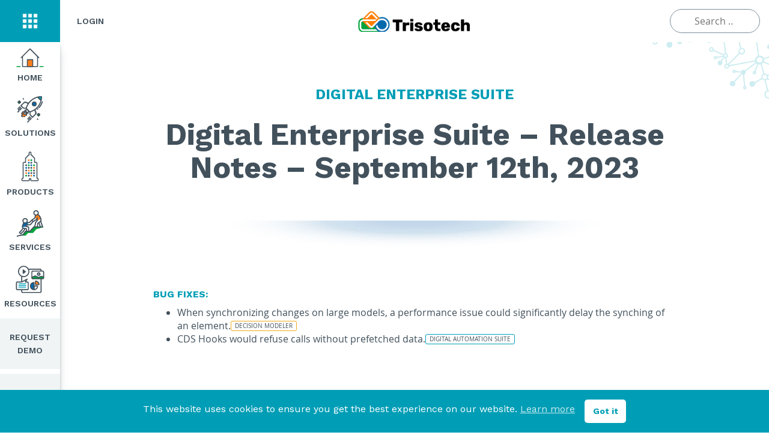

--- FILE ---
content_type: text/html; charset=UTF-8
request_url: https://www.trisotech.com/digital-enterprise-suite-release-notes-september-12th-2023/
body_size: 16375
content:
    <!doctype html>
<html lang="en">
    <head>
        <meta charset="UTF-8">
        <meta http-equiv="X-UA-Compatible" content="IE=edge">
        <meta name="viewport" content="width=device-width, initial-scale=1">
        <title class="notranslate">Digital Enterprise Suite – Release Notes – September 12th, 2023</title>
        <link rel="stylesheet" href="https://www.trisotech.com/wp-content/themes/trisotech/css/generated/bootstrap.min.css">
        <link rel="stylesheet" href="https://www.trisotech.com/wp-content/themes/trisotech/css/font/font.css">
        <link rel="stylesheet" href="https://www.trisotech.com/wp-content/themes/trisotech/node_modules/font-awesome/css/font-awesome.css"/>
        <link rel="stylesheet" href="https://www.trisotech.com/wp-content/themes/trisotech/css/styles.css">
        <script>
            var LATEST_INSTANCE = 'https://cloud.trisotech.com';
            var LOGIN_CLOUD = LATEST_INSTANCE + "/framebar/login?redirect=";
            var LOGOUT_CLOUD = LATEST_INSTANCE + "/framebar/logout?redirect=";

            var LOGIN_USER = 'https://www.trisotech.com/wp-login.php' + '?redirect_to=';
            var LOGGED_USER_ID = '0';
        </script>
        <meta name='robots' content='index, follow, max-image-preview:large, max-snippet:-1, max-video-preview:-1' />
	<style>img:is([sizes="auto" i], [sizes^="auto," i]) { contain-intrinsic-size: 3000px 1500px }</style>
	
	<!-- This site is optimized with the Yoast SEO plugin v24.7 - https://yoast.com/wordpress/plugins/seo/ -->
	<link rel="canonical" href="https://www.trisotech.com/digital-enterprise-suite-release-notes-september-12th-2023/" />
	<meta property="og:locale" content="en_US" />
	<meta property="og:title" content="Digital Enterprise Suite – Release Notes – September 12th, 2023 - Trisotech" />
	<meta property="og:description" content="Bug fixes: When synchronizing changes on large models, a performance issue could significantly delay the synching of an element. CDS Hooks would refuse calls without prefetched data." />
	<meta property="og:url" content="https://www.trisotech.com/digital-enterprise-suite-release-notes-september-12th-2023/" />
	<meta property="og:site_name" content="Trisotech" />
	<meta property="article:publisher" content="https://www.facebook.com/trisotech" />
	<meta property="article:published_time" content="2023-09-12T11:18:18+00:00" />
	<meta property="article:modified_time" content="2023-09-12T11:18:20+00:00" />
	<meta property="og:image" content="https://www.trisotech.com/wp-content/uploads/release-notes-des.png" />
	<meta property="og:image:width" content="200" />
	<meta property="og:image:height" content="200" />
	<meta property="og:image:type" content="image/png" />
	<meta name="author" content="Simon Ringuette" />
	<meta name="twitter:card" content="summary_large_image" />
	<meta name="twitter:creator" content="@trisotech" />
	<meta name="twitter:site" content="@trisotech" />
	<meta name="twitter:label1" content="Written by" />
	<meta name="twitter:data1" content="Simon Ringuette" />
	<script type="application/ld+json" class="yoast-schema-graph">{"@context":"https://schema.org","@graph":[{"@type":"WebPage","@id":"https://www.trisotech.com/digital-enterprise-suite-release-notes-september-12th-2023/","url":"https://www.trisotech.com/digital-enterprise-suite-release-notes-september-12th-2023/","name":"Digital Enterprise Suite – Release Notes – September 12th, 2023 - Trisotech","isPartOf":{"@id":"https://www.trisotech.com/#website"},"primaryImageOfPage":{"@id":"https://www.trisotech.com/digital-enterprise-suite-release-notes-september-12th-2023/#primaryimage"},"image":{"@id":"https://www.trisotech.com/digital-enterprise-suite-release-notes-september-12th-2023/#primaryimage"},"thumbnailUrl":"https://www.trisotech.com/wp-content/uploads/release-notes-des.png","datePublished":"2023-09-12T11:18:18+00:00","dateModified":"2023-09-12T11:18:20+00:00","author":{"@id":"https://www.trisotech.com/#/schema/person/9abfa22f65fccabed6018d250d0c9ef8"},"breadcrumb":{"@id":"https://www.trisotech.com/digital-enterprise-suite-release-notes-september-12th-2023/#breadcrumb"},"inLanguage":"en-US","potentialAction":[{"@type":"ReadAction","target":["https://www.trisotech.com/digital-enterprise-suite-release-notes-september-12th-2023/"]}]},{"@type":"ImageObject","inLanguage":"en-US","@id":"https://www.trisotech.com/digital-enterprise-suite-release-notes-september-12th-2023/#primaryimage","url":"https://www.trisotech.com/wp-content/uploads/release-notes-des.png","contentUrl":"https://www.trisotech.com/wp-content/uploads/release-notes-des.png","width":200,"height":200,"caption":"Release Notes - Digital Enterprise Suite icon"},{"@type":"BreadcrumbList","@id":"https://www.trisotech.com/digital-enterprise-suite-release-notes-september-12th-2023/#breadcrumb","itemListElement":[{"@type":"ListItem","position":1,"name":"Home","item":"https://www.trisotech.com/"},{"@type":"ListItem","position":2,"name":"Digital Enterprise Suite – Release Notes – September 12th, 2023"}]},{"@type":"WebSite","@id":"https://www.trisotech.com/#website","url":"https://www.trisotech.com/","name":"Trisotech","description":"","potentialAction":[{"@type":"SearchAction","target":{"@type":"EntryPoint","urlTemplate":"https://www.trisotech.com/?s={search_term_string}"},"query-input":{"@type":"PropertyValueSpecification","valueRequired":true,"valueName":"search_term_string"}}],"inLanguage":"en-US"},{"@type":"Person","@id":"https://www.trisotech.com/#/schema/person/9abfa22f65fccabed6018d250d0c9ef8","name":"Simon Ringuette","image":{"@type":"ImageObject","inLanguage":"en-US","@id":"https://www.trisotech.com/#/schema/person/image/","url":"https://secure.gravatar.com/avatar/dfd6506b97d5afe5044600eeec49fb33?s=96&d=mm&r=g","contentUrl":"https://secure.gravatar.com/avatar/dfd6506b97d5afe5044600eeec49fb33?s=96&d=mm&r=g","caption":"Simon Ringuette"}}]}</script>
	<!-- / Yoast SEO plugin. -->


<link rel='dns-prefetch' href='//www.trisotech.com' />
		<!-- This site uses the Google Analytics by MonsterInsights plugin v9.4.1 - Using Analytics tracking - https://www.monsterinsights.com/ -->
							<script src="//www.googletagmanager.com/gtag/js?id=G-034M4W50VE"  data-cfasync="false" data-wpfc-render="false" type="text/javascript" async></script>
			<script data-cfasync="false" data-wpfc-render="false" type="text/javascript">
				var mi_version = '9.4.1';
				var mi_track_user = true;
				var mi_no_track_reason = '';
								var MonsterInsightsDefaultLocations = {"page_location":"https:\/\/www.trisotech.com\/digital-enterprise-suite-release-notes-september-12th-2023\/"};
				if ( typeof MonsterInsightsPrivacyGuardFilter === 'function' ) {
					var MonsterInsightsLocations = (typeof MonsterInsightsExcludeQuery === 'object') ? MonsterInsightsPrivacyGuardFilter( MonsterInsightsExcludeQuery ) : MonsterInsightsPrivacyGuardFilter( MonsterInsightsDefaultLocations );
				} else {
					var MonsterInsightsLocations = (typeof MonsterInsightsExcludeQuery === 'object') ? MonsterInsightsExcludeQuery : MonsterInsightsDefaultLocations;
				}

								var disableStrs = [
										'ga-disable-G-034M4W50VE',
									];

				/* Function to detect opted out users */
				function __gtagTrackerIsOptedOut() {
					for (var index = 0; index < disableStrs.length; index++) {
						if (document.cookie.indexOf(disableStrs[index] + '=true') > -1) {
							return true;
						}
					}

					return false;
				}

				/* Disable tracking if the opt-out cookie exists. */
				if (__gtagTrackerIsOptedOut()) {
					for (var index = 0; index < disableStrs.length; index++) {
						window[disableStrs[index]] = true;
					}
				}

				/* Opt-out function */
				function __gtagTrackerOptout() {
					for (var index = 0; index < disableStrs.length; index++) {
						document.cookie = disableStrs[index] + '=true; expires=Thu, 31 Dec 2099 23:59:59 UTC; path=/';
						window[disableStrs[index]] = true;
					}
				}

				if ('undefined' === typeof gaOptout) {
					function gaOptout() {
						__gtagTrackerOptout();
					}
				}
								window.dataLayer = window.dataLayer || [];

				window.MonsterInsightsDualTracker = {
					helpers: {},
					trackers: {},
				};
				if (mi_track_user) {
					function __gtagDataLayer() {
						dataLayer.push(arguments);
					}

					function __gtagTracker(type, name, parameters) {
						if (!parameters) {
							parameters = {};
						}

						if (parameters.send_to) {
							__gtagDataLayer.apply(null, arguments);
							return;
						}

						if (type === 'event') {
														parameters.send_to = monsterinsights_frontend.v4_id;
							var hookName = name;
							if (typeof parameters['event_category'] !== 'undefined') {
								hookName = parameters['event_category'] + ':' + name;
							}

							if (typeof MonsterInsightsDualTracker.trackers[hookName] !== 'undefined') {
								MonsterInsightsDualTracker.trackers[hookName](parameters);
							} else {
								__gtagDataLayer('event', name, parameters);
							}
							
						} else {
							__gtagDataLayer.apply(null, arguments);
						}
					}

					__gtagTracker('js', new Date());
					__gtagTracker('set', {
						'developer_id.dZGIzZG': true,
											});
					if ( MonsterInsightsLocations.page_location ) {
						__gtagTracker('set', MonsterInsightsLocations);
					}
										__gtagTracker('config', 'G-034M4W50VE', {"forceSSL":"true"} );
															window.gtag = __gtagTracker;										(function () {
						/* https://developers.google.com/analytics/devguides/collection/analyticsjs/ */
						/* ga and __gaTracker compatibility shim. */
						var noopfn = function () {
							return null;
						};
						var newtracker = function () {
							return new Tracker();
						};
						var Tracker = function () {
							return null;
						};
						var p = Tracker.prototype;
						p.get = noopfn;
						p.set = noopfn;
						p.send = function () {
							var args = Array.prototype.slice.call(arguments);
							args.unshift('send');
							__gaTracker.apply(null, args);
						};
						var __gaTracker = function () {
							var len = arguments.length;
							if (len === 0) {
								return;
							}
							var f = arguments[len - 1];
							if (typeof f !== 'object' || f === null || typeof f.hitCallback !== 'function') {
								if ('send' === arguments[0]) {
									var hitConverted, hitObject = false, action;
									if ('event' === arguments[1]) {
										if ('undefined' !== typeof arguments[3]) {
											hitObject = {
												'eventAction': arguments[3],
												'eventCategory': arguments[2],
												'eventLabel': arguments[4],
												'value': arguments[5] ? arguments[5] : 1,
											}
										}
									}
									if ('pageview' === arguments[1]) {
										if ('undefined' !== typeof arguments[2]) {
											hitObject = {
												'eventAction': 'page_view',
												'page_path': arguments[2],
											}
										}
									}
									if (typeof arguments[2] === 'object') {
										hitObject = arguments[2];
									}
									if (typeof arguments[5] === 'object') {
										Object.assign(hitObject, arguments[5]);
									}
									if ('undefined' !== typeof arguments[1].hitType) {
										hitObject = arguments[1];
										if ('pageview' === hitObject.hitType) {
											hitObject.eventAction = 'page_view';
										}
									}
									if (hitObject) {
										action = 'timing' === arguments[1].hitType ? 'timing_complete' : hitObject.eventAction;
										hitConverted = mapArgs(hitObject);
										__gtagTracker('event', action, hitConverted);
									}
								}
								return;
							}

							function mapArgs(args) {
								var arg, hit = {};
								var gaMap = {
									'eventCategory': 'event_category',
									'eventAction': 'event_action',
									'eventLabel': 'event_label',
									'eventValue': 'event_value',
									'nonInteraction': 'non_interaction',
									'timingCategory': 'event_category',
									'timingVar': 'name',
									'timingValue': 'value',
									'timingLabel': 'event_label',
									'page': 'page_path',
									'location': 'page_location',
									'title': 'page_title',
									'referrer' : 'page_referrer',
								};
								for (arg in args) {
																		if (!(!args.hasOwnProperty(arg) || !gaMap.hasOwnProperty(arg))) {
										hit[gaMap[arg]] = args[arg];
									} else {
										hit[arg] = args[arg];
									}
								}
								return hit;
							}

							try {
								f.hitCallback();
							} catch (ex) {
							}
						};
						__gaTracker.create = newtracker;
						__gaTracker.getByName = newtracker;
						__gaTracker.getAll = function () {
							return [];
						};
						__gaTracker.remove = noopfn;
						__gaTracker.loaded = true;
						window['__gaTracker'] = __gaTracker;
					})();
									} else {
										console.log("");
					(function () {
						function __gtagTracker() {
							return null;
						}

						window['__gtagTracker'] = __gtagTracker;
						window['gtag'] = __gtagTracker;
					})();
									}
			</script>
				<!-- / Google Analytics by MonsterInsights -->
		<script type="text/javascript">
/* <![CDATA[ */
window._wpemojiSettings = {"baseUrl":"https:\/\/s.w.org\/images\/core\/emoji\/15.0.3\/72x72\/","ext":".png","svgUrl":"https:\/\/s.w.org\/images\/core\/emoji\/15.0.3\/svg\/","svgExt":".svg","source":{"concatemoji":"https:\/\/www.trisotech.com\/wp-includes\/js\/wp-emoji-release.min.js"}};
/*! This file is auto-generated */
!function(i,n){var o,s,e;function c(e){try{var t={supportTests:e,timestamp:(new Date).valueOf()};sessionStorage.setItem(o,JSON.stringify(t))}catch(e){}}function p(e,t,n){e.clearRect(0,0,e.canvas.width,e.canvas.height),e.fillText(t,0,0);var t=new Uint32Array(e.getImageData(0,0,e.canvas.width,e.canvas.height).data),r=(e.clearRect(0,0,e.canvas.width,e.canvas.height),e.fillText(n,0,0),new Uint32Array(e.getImageData(0,0,e.canvas.width,e.canvas.height).data));return t.every(function(e,t){return e===r[t]})}function u(e,t,n){switch(t){case"flag":return n(e,"\ud83c\udff3\ufe0f\u200d\u26a7\ufe0f","\ud83c\udff3\ufe0f\u200b\u26a7\ufe0f")?!1:!n(e,"\ud83c\uddfa\ud83c\uddf3","\ud83c\uddfa\u200b\ud83c\uddf3")&&!n(e,"\ud83c\udff4\udb40\udc67\udb40\udc62\udb40\udc65\udb40\udc6e\udb40\udc67\udb40\udc7f","\ud83c\udff4\u200b\udb40\udc67\u200b\udb40\udc62\u200b\udb40\udc65\u200b\udb40\udc6e\u200b\udb40\udc67\u200b\udb40\udc7f");case"emoji":return!n(e,"\ud83d\udc26\u200d\u2b1b","\ud83d\udc26\u200b\u2b1b")}return!1}function f(e,t,n){var r="undefined"!=typeof WorkerGlobalScope&&self instanceof WorkerGlobalScope?new OffscreenCanvas(300,150):i.createElement("canvas"),a=r.getContext("2d",{willReadFrequently:!0}),o=(a.textBaseline="top",a.font="600 32px Arial",{});return e.forEach(function(e){o[e]=t(a,e,n)}),o}function t(e){var t=i.createElement("script");t.src=e,t.defer=!0,i.head.appendChild(t)}"undefined"!=typeof Promise&&(o="wpEmojiSettingsSupports",s=["flag","emoji"],n.supports={everything:!0,everythingExceptFlag:!0},e=new Promise(function(e){i.addEventListener("DOMContentLoaded",e,{once:!0})}),new Promise(function(t){var n=function(){try{var e=JSON.parse(sessionStorage.getItem(o));if("object"==typeof e&&"number"==typeof e.timestamp&&(new Date).valueOf()<e.timestamp+604800&&"object"==typeof e.supportTests)return e.supportTests}catch(e){}return null}();if(!n){if("undefined"!=typeof Worker&&"undefined"!=typeof OffscreenCanvas&&"undefined"!=typeof URL&&URL.createObjectURL&&"undefined"!=typeof Blob)try{var e="postMessage("+f.toString()+"("+[JSON.stringify(s),u.toString(),p.toString()].join(",")+"));",r=new Blob([e],{type:"text/javascript"}),a=new Worker(URL.createObjectURL(r),{name:"wpTestEmojiSupports"});return void(a.onmessage=function(e){c(n=e.data),a.terminate(),t(n)})}catch(e){}c(n=f(s,u,p))}t(n)}).then(function(e){for(var t in e)n.supports[t]=e[t],n.supports.everything=n.supports.everything&&n.supports[t],"flag"!==t&&(n.supports.everythingExceptFlag=n.supports.everythingExceptFlag&&n.supports[t]);n.supports.everythingExceptFlag=n.supports.everythingExceptFlag&&!n.supports.flag,n.DOMReady=!1,n.readyCallback=function(){n.DOMReady=!0}}).then(function(){return e}).then(function(){var e;n.supports.everything||(n.readyCallback(),(e=n.source||{}).concatemoji?t(e.concatemoji):e.wpemoji&&e.twemoji&&(t(e.twemoji),t(e.wpemoji)))}))}((window,document),window._wpemojiSettings);
/* ]]> */
</script>
<link rel='stylesheet' id='wc-blocks-integration-css' href='https://www.trisotech.com/wp-content/plugins/woocommerce-subscriptions/vendor/woocommerce/subscriptions-core/build/index.css' type='text/css' media='all' />
<link rel='stylesheet' id='easy-modal-site-css' href='https://www.trisotech.com/wp-content/plugins/easy-modal/assets/styles/easy-modal-site.css' type='text/css' media='all' />
<style id='wp-emoji-styles-inline-css' type='text/css'>

	img.wp-smiley, img.emoji {
		display: inline !important;
		border: none !important;
		box-shadow: none !important;
		height: 1em !important;
		width: 1em !important;
		margin: 0 0.07em !important;
		vertical-align: -0.1em !important;
		background: none !important;
		padding: 0 !important;
	}
</style>
<link rel='stylesheet' id='wp-block-library-css' href='https://www.trisotech.com/wp-includes/css/dist/block-library/style.min.css' type='text/css' media='all' />
<style id='classic-theme-styles-inline-css' type='text/css'>
/*! This file is auto-generated */
.wp-block-button__link{color:#fff;background-color:#32373c;border-radius:9999px;box-shadow:none;text-decoration:none;padding:calc(.667em + 2px) calc(1.333em + 2px);font-size:1.125em}.wp-block-file__button{background:#32373c;color:#fff;text-decoration:none}
</style>
<style id='global-styles-inline-css' type='text/css'>
:root{--wp--preset--aspect-ratio--square: 1;--wp--preset--aspect-ratio--4-3: 4/3;--wp--preset--aspect-ratio--3-4: 3/4;--wp--preset--aspect-ratio--3-2: 3/2;--wp--preset--aspect-ratio--2-3: 2/3;--wp--preset--aspect-ratio--16-9: 16/9;--wp--preset--aspect-ratio--9-16: 9/16;--wp--preset--color--black: #000000;--wp--preset--color--cyan-bluish-gray: #abb8c3;--wp--preset--color--white: #ffffff;--wp--preset--color--pale-pink: #f78da7;--wp--preset--color--vivid-red: #cf2e2e;--wp--preset--color--luminous-vivid-orange: #ff6900;--wp--preset--color--luminous-vivid-amber: #fcb900;--wp--preset--color--light-green-cyan: #7bdcb5;--wp--preset--color--vivid-green-cyan: #00d084;--wp--preset--color--pale-cyan-blue: #8ed1fc;--wp--preset--color--vivid-cyan-blue: #0693e3;--wp--preset--color--vivid-purple: #9b51e0;--wp--preset--gradient--vivid-cyan-blue-to-vivid-purple: linear-gradient(135deg,rgba(6,147,227,1) 0%,rgb(155,81,224) 100%);--wp--preset--gradient--light-green-cyan-to-vivid-green-cyan: linear-gradient(135deg,rgb(122,220,180) 0%,rgb(0,208,130) 100%);--wp--preset--gradient--luminous-vivid-amber-to-luminous-vivid-orange: linear-gradient(135deg,rgba(252,185,0,1) 0%,rgba(255,105,0,1) 100%);--wp--preset--gradient--luminous-vivid-orange-to-vivid-red: linear-gradient(135deg,rgba(255,105,0,1) 0%,rgb(207,46,46) 100%);--wp--preset--gradient--very-light-gray-to-cyan-bluish-gray: linear-gradient(135deg,rgb(238,238,238) 0%,rgb(169,184,195) 100%);--wp--preset--gradient--cool-to-warm-spectrum: linear-gradient(135deg,rgb(74,234,220) 0%,rgb(151,120,209) 20%,rgb(207,42,186) 40%,rgb(238,44,130) 60%,rgb(251,105,98) 80%,rgb(254,248,76) 100%);--wp--preset--gradient--blush-light-purple: linear-gradient(135deg,rgb(255,206,236) 0%,rgb(152,150,240) 100%);--wp--preset--gradient--blush-bordeaux: linear-gradient(135deg,rgb(254,205,165) 0%,rgb(254,45,45) 50%,rgb(107,0,62) 100%);--wp--preset--gradient--luminous-dusk: linear-gradient(135deg,rgb(255,203,112) 0%,rgb(199,81,192) 50%,rgb(65,88,208) 100%);--wp--preset--gradient--pale-ocean: linear-gradient(135deg,rgb(255,245,203) 0%,rgb(182,227,212) 50%,rgb(51,167,181) 100%);--wp--preset--gradient--electric-grass: linear-gradient(135deg,rgb(202,248,128) 0%,rgb(113,206,126) 100%);--wp--preset--gradient--midnight: linear-gradient(135deg,rgb(2,3,129) 0%,rgb(40,116,252) 100%);--wp--preset--font-size--small: 13px;--wp--preset--font-size--medium: 20px;--wp--preset--font-size--large: 36px;--wp--preset--font-size--x-large: 42px;--wp--preset--font-family--inter: "Inter", sans-serif;--wp--preset--font-family--cardo: Cardo;--wp--preset--spacing--20: 0.44rem;--wp--preset--spacing--30: 0.67rem;--wp--preset--spacing--40: 1rem;--wp--preset--spacing--50: 1.5rem;--wp--preset--spacing--60: 2.25rem;--wp--preset--spacing--70: 3.38rem;--wp--preset--spacing--80: 5.06rem;--wp--preset--shadow--natural: 6px 6px 9px rgba(0, 0, 0, 0.2);--wp--preset--shadow--deep: 12px 12px 50px rgba(0, 0, 0, 0.4);--wp--preset--shadow--sharp: 6px 6px 0px rgba(0, 0, 0, 0.2);--wp--preset--shadow--outlined: 6px 6px 0px -3px rgba(255, 255, 255, 1), 6px 6px rgba(0, 0, 0, 1);--wp--preset--shadow--crisp: 6px 6px 0px rgba(0, 0, 0, 1);}:where(.is-layout-flex){gap: 0.5em;}:where(.is-layout-grid){gap: 0.5em;}body .is-layout-flex{display: flex;}.is-layout-flex{flex-wrap: wrap;align-items: center;}.is-layout-flex > :is(*, div){margin: 0;}body .is-layout-grid{display: grid;}.is-layout-grid > :is(*, div){margin: 0;}:where(.wp-block-columns.is-layout-flex){gap: 2em;}:where(.wp-block-columns.is-layout-grid){gap: 2em;}:where(.wp-block-post-template.is-layout-flex){gap: 1.25em;}:where(.wp-block-post-template.is-layout-grid){gap: 1.25em;}.has-black-color{color: var(--wp--preset--color--black) !important;}.has-cyan-bluish-gray-color{color: var(--wp--preset--color--cyan-bluish-gray) !important;}.has-white-color{color: var(--wp--preset--color--white) !important;}.has-pale-pink-color{color: var(--wp--preset--color--pale-pink) !important;}.has-vivid-red-color{color: var(--wp--preset--color--vivid-red) !important;}.has-luminous-vivid-orange-color{color: var(--wp--preset--color--luminous-vivid-orange) !important;}.has-luminous-vivid-amber-color{color: var(--wp--preset--color--luminous-vivid-amber) !important;}.has-light-green-cyan-color{color: var(--wp--preset--color--light-green-cyan) !important;}.has-vivid-green-cyan-color{color: var(--wp--preset--color--vivid-green-cyan) !important;}.has-pale-cyan-blue-color{color: var(--wp--preset--color--pale-cyan-blue) !important;}.has-vivid-cyan-blue-color{color: var(--wp--preset--color--vivid-cyan-blue) !important;}.has-vivid-purple-color{color: var(--wp--preset--color--vivid-purple) !important;}.has-black-background-color{background-color: var(--wp--preset--color--black) !important;}.has-cyan-bluish-gray-background-color{background-color: var(--wp--preset--color--cyan-bluish-gray) !important;}.has-white-background-color{background-color: var(--wp--preset--color--white) !important;}.has-pale-pink-background-color{background-color: var(--wp--preset--color--pale-pink) !important;}.has-vivid-red-background-color{background-color: var(--wp--preset--color--vivid-red) !important;}.has-luminous-vivid-orange-background-color{background-color: var(--wp--preset--color--luminous-vivid-orange) !important;}.has-luminous-vivid-amber-background-color{background-color: var(--wp--preset--color--luminous-vivid-amber) !important;}.has-light-green-cyan-background-color{background-color: var(--wp--preset--color--light-green-cyan) !important;}.has-vivid-green-cyan-background-color{background-color: var(--wp--preset--color--vivid-green-cyan) !important;}.has-pale-cyan-blue-background-color{background-color: var(--wp--preset--color--pale-cyan-blue) !important;}.has-vivid-cyan-blue-background-color{background-color: var(--wp--preset--color--vivid-cyan-blue) !important;}.has-vivid-purple-background-color{background-color: var(--wp--preset--color--vivid-purple) !important;}.has-black-border-color{border-color: var(--wp--preset--color--black) !important;}.has-cyan-bluish-gray-border-color{border-color: var(--wp--preset--color--cyan-bluish-gray) !important;}.has-white-border-color{border-color: var(--wp--preset--color--white) !important;}.has-pale-pink-border-color{border-color: var(--wp--preset--color--pale-pink) !important;}.has-vivid-red-border-color{border-color: var(--wp--preset--color--vivid-red) !important;}.has-luminous-vivid-orange-border-color{border-color: var(--wp--preset--color--luminous-vivid-orange) !important;}.has-luminous-vivid-amber-border-color{border-color: var(--wp--preset--color--luminous-vivid-amber) !important;}.has-light-green-cyan-border-color{border-color: var(--wp--preset--color--light-green-cyan) !important;}.has-vivid-green-cyan-border-color{border-color: var(--wp--preset--color--vivid-green-cyan) !important;}.has-pale-cyan-blue-border-color{border-color: var(--wp--preset--color--pale-cyan-blue) !important;}.has-vivid-cyan-blue-border-color{border-color: var(--wp--preset--color--vivid-cyan-blue) !important;}.has-vivid-purple-border-color{border-color: var(--wp--preset--color--vivid-purple) !important;}.has-vivid-cyan-blue-to-vivid-purple-gradient-background{background: var(--wp--preset--gradient--vivid-cyan-blue-to-vivid-purple) !important;}.has-light-green-cyan-to-vivid-green-cyan-gradient-background{background: var(--wp--preset--gradient--light-green-cyan-to-vivid-green-cyan) !important;}.has-luminous-vivid-amber-to-luminous-vivid-orange-gradient-background{background: var(--wp--preset--gradient--luminous-vivid-amber-to-luminous-vivid-orange) !important;}.has-luminous-vivid-orange-to-vivid-red-gradient-background{background: var(--wp--preset--gradient--luminous-vivid-orange-to-vivid-red) !important;}.has-very-light-gray-to-cyan-bluish-gray-gradient-background{background: var(--wp--preset--gradient--very-light-gray-to-cyan-bluish-gray) !important;}.has-cool-to-warm-spectrum-gradient-background{background: var(--wp--preset--gradient--cool-to-warm-spectrum) !important;}.has-blush-light-purple-gradient-background{background: var(--wp--preset--gradient--blush-light-purple) !important;}.has-blush-bordeaux-gradient-background{background: var(--wp--preset--gradient--blush-bordeaux) !important;}.has-luminous-dusk-gradient-background{background: var(--wp--preset--gradient--luminous-dusk) !important;}.has-pale-ocean-gradient-background{background: var(--wp--preset--gradient--pale-ocean) !important;}.has-electric-grass-gradient-background{background: var(--wp--preset--gradient--electric-grass) !important;}.has-midnight-gradient-background{background: var(--wp--preset--gradient--midnight) !important;}.has-small-font-size{font-size: var(--wp--preset--font-size--small) !important;}.has-medium-font-size{font-size: var(--wp--preset--font-size--medium) !important;}.has-large-font-size{font-size: var(--wp--preset--font-size--large) !important;}.has-x-large-font-size{font-size: var(--wp--preset--font-size--x-large) !important;}
:where(.wp-block-post-template.is-layout-flex){gap: 1.25em;}:where(.wp-block-post-template.is-layout-grid){gap: 1.25em;}
:where(.wp-block-columns.is-layout-flex){gap: 2em;}:where(.wp-block-columns.is-layout-grid){gap: 2em;}
:root :where(.wp-block-pullquote){font-size: 1.5em;line-height: 1.6;}
</style>
<link rel='stylesheet' id='cmeb-front-styles-css' href='https://www.trisotech.com/wp-content/plugins/cm-email-blacklist-pro/frontend/assets/css/cmeb-front-styles.css' type='text/css' media='all' />
<link rel='stylesheet' id='contact-form-7-css' href='https://www.trisotech.com/wp-content/plugins/contact-form-7/includes/css/styles.css' type='text/css' media='all' />
<link rel='stylesheet' id='fancybox-for-wp-css' href='https://www.trisotech.com/wp-content/plugins/fancybox-for-wordpress/assets/css/fancybox.css' type='text/css' media='all' />
<link rel='stylesheet' id='woocommerce-layout-css' href='https://www.trisotech.com/wp-content/plugins/woocommerce/assets/css/woocommerce-layout.css' type='text/css' media='all' />
<link rel='stylesheet' id='woocommerce-smallscreen-css' href='https://www.trisotech.com/wp-content/plugins/woocommerce/assets/css/woocommerce-smallscreen.css' type='text/css' media='only screen and (max-width: 768px)' />
<link rel='stylesheet' id='woocommerce-general-css' href='https://www.trisotech.com/wp-content/plugins/woocommerce/assets/css/woocommerce.css' type='text/css' media='all' />
<style id='woocommerce-inline-inline-css' type='text/css'>
.woocommerce form .form-row .required { visibility: visible; }
</style>
<link rel='stylesheet' id='nsc_bar_nice-cookie-consent-css' href='https://www.trisotech.com/wp-content/plugins/beautiful-and-responsive-cookie-consent/public/cookieNSCconsent.min.css' type='text/css' media='all' />
<style id='nsc_bar_nice-cookie-consent-inline-css' type='text/css'>
.cc-window { font-family: 'Work Sans', 'Open Sans', sans-serif}
</style>
<link rel='stylesheet' id='brands-styles-css' href='https://www.trisotech.com/wp-content/plugins/woocommerce/assets/css/brands.css' type='text/css' media='all' />
<link rel='stylesheet' id='cf7cf-style-css' href='https://www.trisotech.com/wp-content/plugins/cf7-conditional-fields/style.css' type='text/css' media='all' />
<!--n2css--><script type="text/javascript" src="https://www.trisotech.com/wp-includes/js/jquery/jquery.min.js" id="jquery-core-js"></script>
<script type="text/javascript" src="https://www.trisotech.com/wp-includes/js/jquery/jquery-migrate.min.js" id="jquery-migrate-js"></script>
<script type="text/javascript" src="https://www.trisotech.com/wp-content/plugins/google-analytics-for-wordpress/assets/js/frontend-gtag.min.js" id="monsterinsights-frontend-script-js" async="async" data-wp-strategy="async"></script>
<script data-cfasync="false" data-wpfc-render="false" type="text/javascript" id='monsterinsights-frontend-script-js-extra'>/* <![CDATA[ */
var monsterinsights_frontend = {"js_events_tracking":"true","download_extensions":"doc,pdf,ppt,zip,xls,docx,pptx,xlsx","inbound_paths":"[]","home_url":"https:\/\/www.trisotech.com","hash_tracking":"false","v4_id":"G-034M4W50VE"};/* ]]> */
</script>
<script type="text/javascript" src="https://www.trisotech.com/wp-content/plugins/fancybox-for-wordpress/assets/js/purify.min.js" id="purify-js"></script>
<script type="text/javascript" src="https://www.trisotech.com/wp-content/plugins/fancybox-for-wordpress/assets/js/jquery.fancybox.js" id="fancybox-for-wp-js"></script>
<script type="text/javascript" src="https://www.trisotech.com/wp-content/plugins/woocommerce/assets/js/jquery-blockui/jquery.blockUI.min.js" id="jquery-blockui-js" defer="defer" data-wp-strategy="defer"></script>
<script type="text/javascript" src="https://www.trisotech.com/wp-content/plugins/woocommerce/assets/js/js-cookie/js.cookie.min.js" id="js-cookie-js" defer="defer" data-wp-strategy="defer"></script>
<script type="text/javascript" id="woocommerce-js-extra">
/* <![CDATA[ */
var woocommerce_params = {"ajax_url":"\/wp-admin\/admin-ajax.php","wc_ajax_url":"\/?wc-ajax=%%endpoint%%","i18n_password_show":"Show password","i18n_password_hide":"Hide password"};
/* ]]> */
</script>
<script type="text/javascript" src="https://www.trisotech.com/wp-content/plugins/woocommerce/assets/js/frontend/woocommerce.min.js" id="woocommerce-js" defer="defer" data-wp-strategy="defer"></script>
<script type="text/javascript" id="whp8992front.js8972-js-extra">
/* <![CDATA[ */
var whp_local_data = {"add_url":"https:\/\/www.trisotech.com\/wp-admin\/post-new.php?post_type=event","ajaxurl":"https:\/\/www.trisotech.com\/wp-admin\/admin-ajax.php"};
/* ]]> */
</script>
<script type="text/javascript" src="https://www.trisotech.com/wp-content/plugins/wp-security-hardening/modules/js/front.js" id="whp8992front.js8972-js"></script>
<link rel="https://api.w.org/" href="https://www.trisotech.com/wp-json/" /><link rel="alternate" title="JSON" type="application/json" href="https://www.trisotech.com/wp-json/wp/v2/posts/30668" /><link rel="EditURI" type="application/rsd+xml" title="RSD" href="https://www.trisotech.com/xmlrpc.php?rsd" />

<link rel='shortlink' href='https://www.trisotech.com/?p=30668' />
<link rel="alternate" title="oEmbed (JSON)" type="application/json+oembed" href="https://www.trisotech.com/wp-json/oembed/1.0/embed?url=https%3A%2F%2Fwww.trisotech.com%2Fdigital-enterprise-suite-release-notes-september-12th-2023%2F" />
<link rel="alternate" title="oEmbed (XML)" type="text/xml+oembed" href="https://www.trisotech.com/wp-json/oembed/1.0/embed?url=https%3A%2F%2Fwww.trisotech.com%2Fdigital-enterprise-suite-release-notes-september-12th-2023%2F&#038;format=xml" />

<!-- Fancybox for WordPress v3.3.6 -->
<style type="text/css">
	.fancybox-slide--image .fancybox-content{background-color: #FFFFFF}div.fancybox-caption{display:none !important;}
	
	img.fancybox-image{border-width:10px;border-color:#FFFFFF;border-style:solid;}
	div.fancybox-bg{background-color:rgba(0,0,0,0.7);opacity:1 !important;}div.fancybox-content{border-color:#FFFFFF}
	div#fancybox-title{background-color:#FFFFFF}
	div.fancybox-content{background-color:#FFFFFF}
	div#fancybox-title-inside{color:#525252}
	
	
	
	div.fancybox-caption p.caption-title{display:inline-block}
	div.fancybox-caption p.caption-title{font-size:14px}
	div.fancybox-caption p.caption-title{color:#525252}
	div.fancybox-caption {color:#525252}div.fancybox-caption p.caption-title {background:#fff; width:auto;padding:10px 30px;}div.fancybox-content p.caption-title{color:#525252;margin: 0;padding: 5px 0;}body.fancybox-active .fancybox-container .fancybox-stage .fancybox-content .fancybox-close-small{display:block;}
</style><script type="text/javascript">
	jQuery(function () {

		var mobileOnly = false;
		
		if (mobileOnly) {
			return;
		}

		jQuery.fn.getTitle = function () { // Copy the title of every IMG tag and add it to its parent A so that fancybox can show titles
			var arr = jQuery("a[data-fancybox]");
									jQuery.each(arr, function() {
										var title = jQuery(this).children("img").attr("title");
										var caption = jQuery(this).next("figcaption").html();
                                        if(caption && title){jQuery(this).attr("title",jQuery("<div>").text(title+" " + caption).html())}else if(title){ jQuery(this).attr("title",jQuery("<div>").text(title).html());}else if(caption){jQuery(this).attr("title",jQuery("<div>").text(caption).html());}
									});			}

		// Supported file extensions

				var thumbnails = jQuery("a:has(img)").not(".nolightbox").not('.envira-gallery-link').not('.ngg-simplelightbox').filter(function () {
			return /\.(jpe?g|png|gif|mp4|webp|bmp|pdf)(\?[^/]*)*$/i.test(jQuery(this).attr('href'))
		});
		

		// Add data-type iframe for links that are not images or videos.
		var iframeLinks = jQuery('.fancyboxforwp').filter(function () {
			return !/\.(jpe?g|png|gif|mp4|webp|bmp|pdf)(\?[^/]*)*$/i.test(jQuery(this).attr('href'))
		}).filter(function () {
			return !/vimeo|youtube/i.test(jQuery(this).attr('href'))
		});
		iframeLinks.attr({"data-type": "iframe"}).getTitle();

				// No Galleries
		thumbnails.each(function () {
			var rel = jQuery(this).attr("rel");
			var imgTitle = jQuery(this).children("img").attr("title");
			jQuery(this).addClass("fancyboxforwp").attr("data-fancybox", rel);
			jQuery(this).attr("title", imgTitle);
		});

		iframeLinks.each(function () {
			var rel = jQuery(this).attr("rel");
			var imgTitle = jQuery(this).children("img").attr("title");
			jQuery(this).attr({"data-fancybox": rel});
			jQuery(this).attr("title", imgTitle);
		});

		// Else, gallery type is custom, so just print the custom expression
		
		// Call fancybox and apply it on any link with a rel atribute that starts with "fancybox", with the options set on the admin panel
		jQuery("a.fancyboxforwp").fancyboxforwp({
			loop: false,
			smallBtn: true,
			zoomOpacity: "auto",
			animationEffect: "fade",
			animationDuration: 500,
			transitionEffect: "fade",
			transitionDuration: "300",
			overlayShow: true,
			overlayOpacity: "0.7",
			titleShow: true,
			titlePosition: "inside",
			keyboard: true,
			showCloseButton: true,
			arrows: true,
			clickContent:"close",
			clickSlide: "close",
			mobile: {
				clickContent: function (current, event) {
					return current.type === "image" ? "close" : false;
				},
				clickSlide: function (current, event) {
					return current.type === "image" ? "close" : "close";
				},
			},
			wheel: false,
			toolbar: true,
			preventCaptionOverlap: true,
			onInit: function() { },			onDeactivate
	: function() { },		beforeClose: function() { },			afterShow: function(instance) { jQuery( ".fancybox-image" ).on("click", function( ){ ( instance.isScaledDown() ) ? instance.scaleToActual() : instance.scaleToFit() }) },				afterClose: function() { },					caption : function( instance, item ) {var title ="";if("undefined" != typeof jQuery(this).context ){var title = jQuery(this).context.title;} else { var title = ("undefined" != typeof jQuery(this).attr("title")) ? jQuery(this).attr("title") : false;}var caption = jQuery(this).data('caption') || '';if ( item.type === 'image' && title.length ) {caption = (caption.length ? caption + '<br />' : '') + '<p class="caption-title">'+jQuery("<div>").text(title).html()+'</p>' ;}return jQuery("<div>").text(caption).html();},
		afterLoad : function( instance, current ) {current.$content.append('<div class=\"fancybox-custom-caption inside-caption\" style=\" position: absolute;left:0;right:0;color:#000;margin:0 auto;bottom:0;text-align:center;background-color:#FFFFFF \">' + jQuery("<div>").text(current.opts.caption).html() + '</div>');},
			})
		;

			})
</script>
<!-- END Fancybox for WordPress -->
	<noscript><style>.woocommerce-product-gallery{ opacity: 1 !important; }</style></noscript>
	<style class='wp-fonts-local' type='text/css'>
@font-face{font-family:Inter;font-style:normal;font-weight:300 900;font-display:fallback;src:url('https://www.trisotech.com/wp-content/plugins/woocommerce/assets/fonts/Inter-VariableFont_slnt,wght.woff2') format('woff2');font-stretch:normal;}
@font-face{font-family:Cardo;font-style:normal;font-weight:400;font-display:fallback;src:url('https://www.trisotech.com/wp-content/plugins/woocommerce/assets/fonts/cardo_normal_400.woff2') format('woff2');}
</style>
<link rel="icon" href="https://www.trisotech.com/wp-content/uploads/cropped-Trisotech-FavIcon-32x32.png" sizes="32x32" />
<link rel="icon" href="https://www.trisotech.com/wp-content/uploads/cropped-Trisotech-FavIcon-192x192.png" sizes="192x192" />
<link rel="apple-touch-icon" href="https://www.trisotech.com/wp-content/uploads/cropped-Trisotech-FavIcon-180x180.png" />
<meta name="msapplication-TileImage" content="https://www.trisotech.com/wp-content/uploads/cropped-Trisotech-FavIcon-270x270.png" />
		<style type="text/css" id="wp-custom-css">
			/*
You can add your own CSS here.

Click the help icon above to learn more.
*/
		</style>
		        <meta property="fb:pages" content="704813682913419" />
    </head>

    <body class="post-template-default single single-post postid-30668 single-format-standard theme theme-trisotech woocommerce-no-js post-digital-enterprise-suite-release-notes-september-12th-2023 digital-enterprise-suite release-notes">
        
        
        <div class="navbar-top navbar-fixed-top"><!--navbar-fixed-top-->
            <div class="login-space">
                <div class="btn-tile">
                    <a id="solutions-button" href="#" role="button">
                        <img src="https://www.trisotech.com/wp-content/themes/trisotech/images/solutions.png" alt="Solutions" width="30" height="auto"/>
                    </a>
                    <ul id="solutions-menu" class="dropdown-menu"></ul>
                </div>
                <div class="login-header-top">
                    <i class="fa fa-user-o" aria-hidden="true"></i> 
                    <div id="login-container">
                        <ul id="menu-header-menu" class="nav navbar-nav navbar-left header-menu"><li class="menu-item"><a href="https://www.trisotech.com/wp-login.php?redirect_to=https%3A%2F%2Fwww.trisotech.com%2Fdigital-enterprise-suite-release-notes-september-12th-2023%2F" title="Login" id="loginButton">Login</a></li></ul>                    </div>
                </div>
            </div>
            <div class="logo-trisotech offset-50">
                <a class="navbar-brand" href="https://www.trisotech.com">
                    <img src="/wp-content/themes/trisotech/images/logo-trisotech-brand.png" title="Home Page" alt="Trisotech">
                </a>
            </div>
            
        </div>

       <nav class="navbar navbar-default navbar-fixed-top mobile-offset">
            <div class="container-fluid full-width">
                <div class="navbar-header">
                    <button type="button" class="navbar-toggle collapsed" data-toggle="collapse" data-target="#navbar" aria-expanded="false" aria-controls="navbar">
                        <span class="sr-only">Toggle navigation</span>
                        <span class="icon-bar"></span>
                        <span class="icon-bar"></span>
                        <span class="icon-bar"></span>
                    </button>
                </div>
                
                <div id="navbar" class="navbar-collapse collapse">
                <ul id="menu-header-menu-icons" class="nav navbar-nav navbar-left header-menu-icons"><li class="menu-item login-vert"><a href="https://www.trisotech.com/wp-login.php?redirect_to=https%3A%2F%2Fwww.trisotech.com%2Fdigital-enterprise-suite-release-notes-september-12th-2023%2F" title="Login" id="loginButton">Login</a></li><li itemscope="itemscope" itemtype="https://www.schema.org/SiteNavigationElement" id="menu-item-25306" class="home-menu menu-item menu-item-type-post_type menu-item-object-page menu-item-home menu-item-25306 nav-item"><a title="Home" href="https://www.trisotech.com/" class="nav-link">Home </a></li>
<li itemscope="itemscope" itemtype="https://www.schema.org/SiteNavigationElement" id="menu-item-25296" class="solution-menu menu-item menu-item-type-post_type menu-item-object-page menu-item-25296 nav-item"><a title="Solutions" href="https://www.trisotech.com/solutions/" class="nav-link">Solutions </a></li>
<li itemscope="itemscope" itemtype="https://www.schema.org/SiteNavigationElement" id="menu-item-25297" class="products-menu menu-item menu-item-type-custom menu-item-object-custom menu-item-has-children dropdown menu-item-25297 nav-item"><a title="Products" href="#" data-toggle="dropdown" aria-haspopup="true" aria-expanded="false" class="dropdown-toggle nav-link" id="menu-item-dropdown-25297">Products <span class="caret"></span> </a>
<ul class="dropdown-menu" aria-labelledby="menu-item-dropdown-25297" role="menu">
	<li itemscope="itemscope" itemtype="https://www.schema.org/SiteNavigationElement" id="menu-item-25298" class="menu-item menu-item-type-post_type menu-item-object-post menu-item-25298 nav-item"><a title="Digital Enterprise Suite" href="https://www.trisotech.com/digital-enterprise-suite/" class="dropdown-item">Digital Enterprise Suite </a></li>
	<li itemscope="itemscope" itemtype="https://www.schema.org/SiteNavigationElement" id="menu-item-25300" class="menu-item menu-item-type-post_type menu-item-object-post menu-item-25300 nav-item"><a title="Digital Modeling Suite" href="https://www.trisotech.com/digital-modeling-suite/" class="dropdown-item">Digital Modeling Suite </a></li>
	<li itemscope="itemscope" itemtype="https://www.schema.org/SiteNavigationElement" id="menu-item-25299" class="menu-item menu-item-type-post_type menu-item-object-post menu-item-25299 nav-item"><a title="Digital Automation Suite" href="https://www.trisotech.com/digital-automation-suite/" class="dropdown-item">Digital Automation Suite </a></li>
</ul>
</li>
<li itemscope="itemscope" itemtype="https://www.schema.org/SiteNavigationElement" id="menu-item-25301" class="services-menu menu-item menu-item-type-custom menu-item-object-custom menu-item-has-children dropdown menu-item-25301 nav-item"><a title="Services" href="#" data-toggle="dropdown" aria-haspopup="true" aria-expanded="false" class="dropdown-toggle nav-link" id="menu-item-dropdown-25301">Services <span class="caret"></span> </a>
<ul class="dropdown-menu" aria-labelledby="menu-item-dropdown-25301" role="menu">
	<li itemscope="itemscope" itemtype="https://www.schema.org/SiteNavigationElement" id="menu-item-25302" class="menu-item menu-item-type-post_type menu-item-object-post menu-item-25302 nav-item"><a title="Success Programs" href="https://www.trisotech.com/success-programs/" class="dropdown-item">Success Programs </a></li>
	<li itemscope="itemscope" itemtype="https://www.schema.org/SiteNavigationElement" id="menu-item-25304" class="menu-item menu-item-type-post_type menu-item-object-post menu-item-25304 nav-item"><a title="Free Trials" href="https://www.trisotech.com/trials/" class="dropdown-item">Free Trials </a></li>
	<li itemscope="itemscope" itemtype="https://www.schema.org/SiteNavigationElement" id="menu-item-25303" class="menu-item menu-item-type-post_type menu-item-object-post menu-item-25303 nav-item"><a title="Trainings" href="https://www.trisotech.com/training/" class="dropdown-item">Trainings </a></li>
</ul>
</li>
<li itemscope="itemscope" itemtype="https://www.schema.org/SiteNavigationElement" id="menu-item-25305" class="resources-menu menu-item menu-item-type-post_type menu-item-object-page menu-item-25305 nav-item"><a title="Resources" href="https://www.trisotech.com/resources/" class="nav-link">Resources </a></li>
<li itemscope="itemscope" itemtype="https://www.schema.org/SiteNavigationElement" id="menu-item-25320" class="demo menu-item menu-item-type-post_type menu-item-object-page menu-item-25320 nav-item"><a title="Request Demo" href="https://www.trisotech.com/request-demo/" class="nav-link">Request Demo </a></li>
<li itemscope="itemscope" itemtype="https://www.schema.org/SiteNavigationElement" id="menu-item-30307" class="trial menu-item menu-item-type-post_type menu-item-object-page menu-item-30307 nav-item"><a title="Request Pricing" href="https://www.trisotech.com/pricing/" class="nav-link">Request Pricing </a></li>
</ul>                </div>
            </div>
        </nav>

        <!-- Search -->
        <div class="search-container">
            <div class="span3 widget-span widget-type-raw_html custom-search" style="" data-widget-type="raw_html" data-x="4" data-w="3">
                <div class="cell-wrapper layout-widget-wrapper">
                    <span id="hs_cos_wrapper_module_14308928327274411" class="hs_cos_wrapper hs_cos_wrapper_widget hs_cos_wrapper_type_raw_html" style="" data-hs-cos-general-type="widget" data-hs-cos-type="raw_html">
                        <form method="GET" role="search" class="navbar-form navbar-left ng-pristine ng-valid" id="express-form" novalidate="" action="https://www.trisotech.com/">
                            <form role="search" method="get" class="search-form" action="https://www.trisotech.com/">
				<label>
					<span class="screen-reader-text">Search for:</span>
					<input type="search" class="search-field" placeholder="Search &hellip;" value="" name="s" />
				</label>
				<input type="submit" class="search-submit" value="Search" />
			</form>                        </form>
                    </span>
                </div>
            </div>
        </div>
        <!-- //Search -->

        <!--<script>
            $('.search-button').click(function(){
                $(this).parent().toggleClass('open');
            });
        </script>-->
    </body>
</html>

    
<section class="header" >
    <div class="container">
        <div class="row">
            <!-- if resources -->
                            <div class="col-12 text-center">
                    <span class="text-center h3-title"><a href="https://www.trisotech.com/release-notes/digital-enterprise-suite/">Digital Enterprise Suite</a></span>
                    <h1>Digital Enterprise Suite – Release Notes – September 12th, 2023</h1>
                    <div class="title-shadow"><img src="/wp-content/uploads/shadow.jpg" alt="Title Shadow"></div>
                </div>
                    </div>
    </div>
</section>

<section class="">
    <div class="container">
        <div class="row">
                <div class="col-sm-12 inner-b-lg">
                    
                        <h5>Bug fixes:</h5>
<ul>
 	<li>When synchronizing changes on large models, a performance issue could significantly delay the synching of an element.<span class="release-notes-tags tag-dm"></span></li>
 	<li>CDS Hooks would refuse calls without prefetched data.<span class="release-notes-tags tag-das"></span></li>
</ul>
                                    </div>
            </div>
        </div>
    </div>
</section>
    <!-- call to action buttons -->
    <div class="container">
        <div class="row max-width-800">
            <div class="col-sm-4 text-center inner-t-sm">
                <p class="calltoaction max-width-200">Learn how <span class="no-sigle-word">it works</span></p>
                <a href="/request-demo/" role="button" class="btn btn-primary btn-lg btn-fixed-size-lg demo">Request Demo</a>
            </div>
            <div class="col-sm-4 text-center inner-t-sm ">
                <p class="calltoaction max-width-200">Confirm <span class="no-sigle-word">your budget</span></p>
                <a href="/pricing/" role="button" class="btn btn-primary btn-lg btn-fixed-size-lg trial">Request Pricing</a>
            </div>
            <div class="col-sm-4 text-center inner-t-sm">
                <p class="calltoaction max-width-200">Discuss <span class="no-sigle-word">your project</span></p>
                <a href="/meeting/" role="button" class="btn btn-primary btn-lg btn-fixed-size-lg success">Request Meeting</a>
            </div>
        </div>
    </div>
<!-- transparent graph row -->
<section">
    <img class="footer-graph img-responsive" src="https://www.trisotech.com/wp-content/themes/trisotech/images/graph-footer.png" alt="Graph"/>
</section>
<!-- call to action row -->
<section class="footer-calltoaction">
    <div class="container">
        <div class="row inner-b-md inner-t-md">
            <div class="col-lg-8 text-center">
                <p class="calltoaction">If your Business runs <span class="no-single-word">on Rules,</span> <span class="no-single-word">it should</span> run <span class="no-single-word">on Trisotech!</span></p>
            </div>
            <div class="col-lg-4 text-center">
            <a href="/digital-enterprise-suite/" role="button" class="btn btn-primary btn-lg">Get Digital Enterprise Suite </a>
            </div>
        </div>
    </div>
</section>
<!-- footer start -->
    <footer class="footer hidden-print inner-t-md inner-b-md" style="background-image: url('https://www.trisotech.com/wp-content/themes/trisotech/images/logo-trisotech-footer.png');
    background-position: center right;
    background-repeat:no-repeat;">

        <div class="container">
            <div class="row">
                <div class="col-xs-6 col-sm-3 col-lg-2 inner-t-sm">
                    <p>Products</p>
                        <ul id="menu-footer-products" class="footer-link list-unstyled"><li id="menu-item-25316" class="menu-item menu-item-type-post_type menu-item-object-post menu-item-25316"><a href="https://www.trisotech.com/trials/">Free Trials</a></li>
<li id="menu-item-21079" class="menu-item menu-item-type-post_type menu-item-object-page menu-item-21079"><a href="https://www.trisotech.com/request-demo/">Request Demo</a></li>
<li id="menu-item-25314" class="menu-item menu-item-type-post_type menu-item-object-post menu-item-25314"><a href="https://www.trisotech.com/digital-enterprise-suite/">Digital Enterprise Suite</a></li>
<li id="menu-item-25312" class="menu-item menu-item-type-post_type menu-item-object-post menu-item-25312"><a href="https://www.trisotech.com/digital-automation-suite/">Digital Automation Suite</a></li>
<li id="menu-item-25313" class="menu-item menu-item-type-post_type menu-item-object-post menu-item-25313"><a href="https://www.trisotech.com/digital-modeling-suite/">Digital Modeling Suite</a></li>
<li id="menu-item-25315" class="menu-item menu-item-type-post_type menu-item-object-post menu-item-25315"><a href="https://www.trisotech.com/trisotech-free-visio-templates-bpmn-cmmn-dmn/">Free Visio Templates</a></li>
<li id="menu-item-21084" class="menu-item menu-item-type-taxonomy menu-item-object-category current-post-ancestor current-menu-parent current-post-parent menu-item-21084"><a href="https://www.trisotech.com/release-notes/">Release Notes</a></li>
</ul>                </div>

                <div class="col-xs-6 col-sm-3 col-lg-2 inner-t-sm">
                       <p>Industries</p>
                        <ul id="menu-footer-industries" class="footer-link list-unstyled"><li id="menu-item-25307" class="menu-item menu-item-type-post_type menu-item-object-post menu-item-25307"><a href="https://www.trisotech.com/healthcare/">Healthcare</a></li>
<li id="menu-item-32608" class="menu-item menu-item-type-post_type menu-item-object-post menu-item-32608"><a href="https://www.trisotech.com/banking-financial-services-and-insurance/">Finance</a></li>
<li id="menu-item-25318" class="menu-item menu-item-type-post_type menu-item-object-post menu-item-25318"><a href="https://www.trisotech.com/public-sector/">Public Sector</a></li>
</ul>                </div>

                <div class="col-xs-6 col-sm-3 col-lg-2 inner-t-sm">
                       <p>Services</p>
                        <ul id="menu-footer-services" class="footer-link list-unstyled"><li id="menu-item-25309" class="menu-item menu-item-type-post_type menu-item-object-post menu-item-25309"><a href="https://www.trisotech.com/success-programs/">Success Programs</a></li>
<li id="menu-item-25308" class="menu-item menu-item-type-post_type menu-item-object-post menu-item-25308"><a href="https://www.trisotech.com/trials/">Free Trials</a></li>
<li id="menu-item-26829" class="menu-item menu-item-type-post_type menu-item-object-post menu-item-26829"><a href="https://www.trisotech.com/training/">Trainings</a></li>
</ul>                </div>

                <div class="col-xs-6 col-sm-3 col-lg-2 inner-t-sm">
                        <p>Content</p>
                        <ul id="menu-footer-content" class="footer-link list-unstyled"><li id="menu-item-26832" class="menu-item menu-item-type-post_type menu-item-object-page menu-item-26832"><a href="https://www.trisotech.com/solutions/">Solutions</a></li>
<li id="menu-item-21089" class="menu-item menu-item-type-post_type menu-item-object-page menu-item-21089"><a href="https://www.trisotech.com/resources/">Resources</a></li>
<li id="menu-item-21088" class="menu-item menu-item-type-taxonomy menu-item-object-category menu-item-21088"><a href="https://www.trisotech.com/blog/">Blog</a></li>
<li id="menu-item-26830" class="menu-item menu-item-type-taxonomy menu-item-object-category menu-item-26830"><a href="https://www.trisotech.com/upcoming-webinars/">Upcoming Webinars</a></li>
<li id="menu-item-26831" class="menu-item menu-item-type-taxonomy menu-item-object-category menu-item-26831"><a href="https://www.trisotech.com/webinars/">Videos</a></li>
<li id="menu-item-25310" class="menu-item menu-item-type-taxonomy menu-item-object-category menu-item-25310"><a href="https://www.trisotech.com/use-case/">Use Cases</a></li>
<li id="menu-item-25311" class="menu-item menu-item-type-taxonomy menu-item-object-category menu-item-25311"><a href="https://www.trisotech.com/capability/">Capabilities</a></li>
</ul>                </div>


                <div class="col-xs-6 col-sm-3 col-lg-2 inner-t-sm">
                       <p>Trisotech</p>
                        <ul id="menu-footer-trisotech" class="footer-link list-unstyled"><li id="menu-item-21092" class="menu-item menu-item-type-post_type menu-item-object-page menu-item-21092"><a href="https://www.trisotech.com/company/">About us</a></li>
<li id="menu-item-21093" class="menu-item menu-item-type-post_type menu-item-object-page menu-item-21093"><a href="https://www.trisotech.com/contact-us/">Contact us</a></li>
<li id="menu-item-21094" class="menu-item menu-item-type-post_type menu-item-object-page menu-item-21094"><a href="https://www.trisotech.com/recognition/">Recognition</a></li>
<li id="menu-item-21095" class="menu-item menu-item-type-post_type menu-item-object-page menu-item-21095"><a href="https://www.trisotech.com/career/">Career – Trisotech</a></li>
<li id="menu-item-21097" class="menu-item menu-item-type-custom menu-item-object-custom menu-item-21097"><a href="https://www.trisotech-conseils.com/en/">Trisotech-Conseils</a></li>
</ul>                </div>

                <div class="col-xs-6 col-sm-3 col-lg-2 inner-t-sm">
                <p>Get in touch</p>
                    <div class="padding-6"><a href="/contact-us" class="footer-link-custom">Contact us</a></div>
                    <div class="padding-6"><span class="footer-text">Phone: <br>1 877 374-3995<br>514 990-6639</span></div>
                    <div class="padding-6"><a href="mailto:sales@trisotech.com" class="footer-link-custom">sales@trisotech.com</a></div>
                        <div class="social inner-v-sm">
                            <a href="https://www.facebook.com/trisotech" target="_blank">
                                <span class="fa-stack fa-lg">
                                    <i class="fa fa-circle fa-stack-2x"></i>
                                    <i class="fa fa-facebook fa-stack-1x fa-inverse"></i>
                                </span>
                            </a>
                            <a href="https://twitter.com/trisotech" target="_blank">
                                <span class="fa-stack fa-lg">
                                    <i class="fa fa-circle fa-stack-2x"></i>
                                    <i class="fa fa-twitter fa-stack-1x fa-inverse"></i>
                                </span>
                            </a>
                            <a href="https://www.linkedin.com/company/trisotech" target="_blank">
                                <span class="fa-stack fa-lg">
                                    <i class="fa fa-circle fa-stack-2x"></i>
                                    <i class="fa fa-linkedin fa-stack-1x fa-inverse"></i>
                                </span>
                            </a>
                            <a href="https://www.youtube.com/user/trisotech" target="_blank">
                                <span class="fa-stack fa-lg">
                                    <i class="fa fa-circle fa-stack-2x"></i>
                                    <i class="fa fa-youtube-play fa-stack-1x fa-inverse"></i>
                                </span>
                            </a>
                        </div>
                </div>
            </div>
            <div class="row inner-t-md">
                <div class="col-md-7">
                    <a href="./"> <img src="https://www.trisotech.com/wp-content/themes/trisotech/images/logo-trisotech-baseline-wh.png" alt="Trisotech" width="150" class="img-responsive" /></a>
                    <span class="legal">&copy; 2015 - 2026 Trisotech. All rights reserved. All logos, trademarks and registered trademarks are the property of their respective owners.</span>
                </div>

                <div class="col-md-5 hidden-print">
                    <ul id="menu-footer-bottom-menu" class="list-inline paddin-lr"><li id="menu-item-3527" class="menu-item menu-item-type-post_type menu-item-object-page menu-item-3527"><a href="https://www.trisotech.com/security/">Security</a></li>
<li id="menu-item-162" class="menu-item menu-item-type-post_type menu-item-object-page menu-item-162"><a href="https://www.trisotech.com/privacy-statement/">Privacy Statement</a></li>
<li id="menu-item-608" class="menu-item menu-item-type-post_type menu-item-object-page menu-item-608"><a href="https://www.trisotech.com/terms-of-service/">Terms of Service</a></li>
</ul>                    <div style="display:inline;" id="google_translate_element"></div>
                </div>
            </div>
        </div>
    </footer>

    <script src="https://www.trisotech.com/wp-content/themes/trisotech/node_modules/bootstrap/dist/js/bootstrap.min.js"></script>

		<script type='text/javascript'>
		(function () {
			var c = document.body.className;
			c = c.replace(/woocommerce-no-js/, 'woocommerce-js');
			document.body.className = c;
		})();
	</script>
	<link rel='stylesheet' id='whp8967tw-bs4.css-css' href='https://www.trisotech.com/wp-content/plugins/wp-security-hardening/modules/inc/assets/css/tw-bs4.css' type='text/css' media='all' />
<link rel='stylesheet' id='whp2743font-awesome.min.css-css' href='https://www.trisotech.com/wp-content/plugins/wp-security-hardening/modules/inc/fa/css/font-awesome.min.css' type='text/css' media='all' />
<link rel='stylesheet' id='whp2369front.css-css' href='https://www.trisotech.com/wp-content/plugins/wp-security-hardening/modules/css/front.css' type='text/css' media='all' />
<link rel='stylesheet' id='wc-blocks-style-css' href='https://www.trisotech.com/wp-content/plugins/woocommerce/assets/client/blocks/wc-blocks.css' type='text/css' media='all' />
<script type="text/javascript" src="https://www.trisotech.com/wp-includes/js/jquery/ui/core.min.js" id="jquery-ui-core-js"></script>
<script type="text/javascript" src="https://www.trisotech.com/wp-content/plugins/easy-modal/assets/scripts/jquery.transit.min.js" id="jquery-transit-js"></script>
<script type="text/javascript" id="easy-modal-site-js-extra">
/* <![CDATA[ */
var emodal_themes = [];
emodal_themes = {"1":{"id":"1","theme_id":"1","overlay":{"background":{"color":"#000000","opacity":40}},"container":{"padding":20,"background":{"color":"#f9f9f9","opacity":100},"border":{"style":"none","color":"#000000","width":1,"radius":0},"boxshadow":{"inset":"no","horizontal":2,"vertical":2,"blur":8,"spread":4,"color":"#020202","opacity":23}},"close":{"text":"","location":"topright","position":{"top":"0","left":"0","bottom":"0","right":"-1"},"padding":15,"background":{"color":"#009eb6","opacity":100},"font":{"color":"#ffffff","size":12,"family":"Sans-Serif"},"border":{"style":"none","color":"#ffffff","width":1,"radius":0},"boxshadow":{"inset":"no","horizontal":0,"vertical":0,"blur":0,"spread":0,"color":"#020202","opacity":23},"textshadow":{"horizontal":0,"vertical":0,"blur":0,"color":"#000000","opacity":23}},"title":{"font":{"color":"#000000","size":32,"family":"Sans-Serif"},"text":{"align":"left"},"textshadow":{"horizontal":0,"vertical":0,"blur":0,"color":"#020202","opacity":23}},"content":{"font":{"color":"#8c8c8c","family":"Times New Roman"}}}};;
/* ]]> */
</script>
<script type="text/javascript" src="https://www.trisotech.com/wp-content/plugins/easy-modal/assets/scripts/easy-modal-site.js?defer&#039; defer=&#039;defer" id="easy-modal-site-js"></script>
<script type="text/javascript" id="cmeb-front-script-js-extra">
/* <![CDATA[ */
var MyAjax = {"ajaxurl":"https:\/\/www.trisotech.com\/wp-admin\/admin-ajax.php"};
/* ]]> */
</script>
<script type="text/javascript" src="https://www.trisotech.com/wp-content/plugins/cm-email-blacklist-pro/frontend/assets/js/cmeb-front-script.js" id="cmeb-front-script-js"></script>
<script type="text/javascript" src="https://www.trisotech.com/wp-includes/js/dist/hooks.min.js" id="wp-hooks-js"></script>
<script type="text/javascript" src="https://www.trisotech.com/wp-includes/js/dist/i18n.min.js" id="wp-i18n-js"></script>
<script type="text/javascript" id="wp-i18n-js-after">
/* <![CDATA[ */
wp.i18n.setLocaleData( { 'text direction\u0004ltr': [ 'ltr' ] } );
/* ]]> */
</script>
<script type="text/javascript" src="https://www.trisotech.com/wp-content/plugins/contact-form-7/includes/swv/js/index.js" id="swv-js"></script>
<script type="text/javascript" id="contact-form-7-js-before">
/* <![CDATA[ */
var wpcf7 = {
    "api": {
        "root": "https:\/\/www.trisotech.com\/wp-json\/",
        "namespace": "contact-form-7\/v1"
    }
};
/* ]]> */
</script>
<script type="text/javascript" src="https://www.trisotech.com/wp-content/plugins/contact-form-7/includes/js/index.js" id="contact-form-7-js"></script>
<script type="text/javascript" src="https://www.trisotech.com/wp-content/plugins/beautiful-and-responsive-cookie-consent/public/cookieNSCconsent.min.js" id="nsc_bar_nice-cookie-consent_js-js"></script>
<script type="text/javascript" id="nsc_bar_nice-cookie-consent_js-js-after">
/* <![CDATA[ */
window.addEventListener("load",function(){  window.cookieconsent.initialise({"content":{"deny":"Deny","dismiss":"Got it","allow":"Allow","link":"Learn more","href":"\/privacy-statement\/","message":"This website uses cookies to ensure you get the best experience on our website.","policy":"Cookie Settings","savesettings":"Save Settings"},"type":"info","palette":{"popup":{"background":"#009eb6","text":"#fff"},"button":{"background":"#fff","text":"#009eb6","border":""},"switches":{"background":"","backgroundChecked":"","switch":"","text":""}},"position":"bottom","theme":"classic","cookietypes":[{"label":"Technical","checked":"checked","disabled":"disabled","cookie_suffix":"tech"},{"label":"Marketing","checked":"","disabled":"","cookie_suffix":"marketing"}],"revokable":"0","dataLayerName":"dataLayer","container":"","customizedFont":"'Work Sans', 'Open Sans', sans-serif","setDiffDefaultCookiesFirstPV":"0","blockScreen":"0"})});
/* ]]> */
</script>
<script type="text/javascript" id="trisotech-common-js-extra">
/* <![CDATA[ */
var wpApiSettings = {"root":"\/wp-json\/","nonce":"ca6a166637"};
/* ]]> */
</script>
<script type="text/javascript" src="https://www.trisotech.com/wp-content/themes/trisotech/js/common.js" id="trisotech-common-js"></script>
<script type="text/javascript" src="https://www.trisotech.com/wp-content/plugins/woocommerce/assets/js/sourcebuster/sourcebuster.min.js" id="sourcebuster-js-js"></script>
<script type="text/javascript" id="wc-order-attribution-js-extra">
/* <![CDATA[ */
var wc_order_attribution = {"params":{"lifetime":1.0e-5,"session":30,"base64":false,"ajaxurl":"https:\/\/www.trisotech.com\/wp-admin\/admin-ajax.php","prefix":"wc_order_attribution_","allowTracking":true},"fields":{"source_type":"current.typ","referrer":"current_add.rf","utm_campaign":"current.cmp","utm_source":"current.src","utm_medium":"current.mdm","utm_content":"current.cnt","utm_id":"current.id","utm_term":"current.trm","utm_source_platform":"current.plt","utm_creative_format":"current.fmt","utm_marketing_tactic":"current.tct","session_entry":"current_add.ep","session_start_time":"current_add.fd","session_pages":"session.pgs","session_count":"udata.vst","user_agent":"udata.uag"}};
/* ]]> */
</script>
<script type="text/javascript" src="https://www.trisotech.com/wp-content/plugins/woocommerce/assets/js/frontend/order-attribution.min.js" id="wc-order-attribution-js"></script>
<script type="text/javascript" id="wpcf7cf-scripts-js-extra">
/* <![CDATA[ */
var wpcf7cf_global_settings = {"ajaxurl":"https:\/\/www.trisotech.com\/wp-admin\/admin-ajax.php"};
/* ]]> */
</script>
<script type="text/javascript" src="https://www.trisotech.com/wp-content/plugins/cf7-conditional-fields/js/scripts.js" id="wpcf7cf-scripts-js"></script>
<script type="text/javascript" src="https://www.google.com/recaptcha/api.js?render=6Le3VcUUAAAAAHs_XxVZgUVdarCFPqCAKGXImn1R" id="google-recaptcha-js"></script>
<script type="text/javascript" src="https://www.trisotech.com/wp-includes/js/dist/vendor/wp-polyfill.min.js" id="wp-polyfill-js"></script>
<script type="text/javascript" id="wpcf7-recaptcha-js-before">
/* <![CDATA[ */
var wpcf7_recaptcha = {
    "sitekey": "6Le3VcUUAAAAAHs_XxVZgUVdarCFPqCAKGXImn1R",
    "actions": {
        "homepage": "homepage",
        "contactform": "contactform"
    }
};
/* ]]> */
</script>
<script type="text/javascript" src="https://www.trisotech.com/wp-content/plugins/contact-form-7/modules/recaptcha/index.js" id="wpcf7-recaptcha-js"></script>
	<script src="https://www.trisotech.com/wp-content/themes/trisotech/node_modules/enllax/jquery.enllax.min.js"></script>
	<script src="https://www.trisotech.com/wp-content/themes/trisotech/node_modules/bootstrap-filestyle/src/bootstrap-filestyle.min.js"></script>

        <script type="text/javascript">
    (function() {
        var iframeURL = jQuery('iframe').filter(function() {
            return this.src.includes('youtube.com/embed');
        }).attr('src');        
        
        if(iframeURL) {
            var currentLanguage = jQuery('html').attr('lang');

            function updateVideo() {
                var additionalParams = "";
                if(currentLanguage && currentLanguage !== 'en') {
                    additionalParams = (iframeURL.includes('?') ? '&' : '?') + 'cc_load_policy=1&cc_lang_pref=' + currentLanguage;
                }
                jQuery('iframe').filter(function() {
                    return this.src.includes('youtube.com/embed');
                }).attr('src', iframeURL + additionalParams);
            };

                        setInterval(function() {
                setLanguage(jQuery('html').attr('lang'));
            }, 300);

            function setLanguage(code) {
                if (!code) {
                    code = 'en';
                }
                if(code !== currentLanguage) {
                    currentLanguage = code;
                    updateVideo();
                }
            }
        }
    })();
    </script>

        
    <script type="text/javascript">
    (function() {
        
        if(jQuery('img[data-src-fr], a[data-src-fr]').length > 0) {
            var currentLanguage = jQuery('html').attr('lang');

            function updateImages() {
                jQuery('img[data-src-fr]').each(function(idx) {
                    this.src = this.getAttribute('data-src-fr');
                });
                jQuery('a[data-src-fr]').each(function(idx) {
                    this.href = this.getAttribute('data-src-fr');
                });
            };
                        setInterval(function() {
                setLanguage(jQuery('html').attr('lang'));
            }, 300);

            function setLanguage(code) {
                if (!code) {
                    code = 'en';
                }
                if(code !== currentLanguage) {
                    currentLanguage = code;
                    updateImages();
                }
            }
        }
    })();
    </script>

        <script type="text/javascript">
        function googleTranslateElementInit() {
            new google.translate.TranslateElement({pageLanguage: 'en', includedLanguages: 'ar,bn,de,en,es,fa,fr,hi,ja,ko,ms,pa,pt,ru,zh-CN,zh-TW', gaTrack: true, gaId: 'UA-8866786-31'}, 'google_translate_element');
        }
        function translateAgain() {
            var currentLanguage = jQuery('html').attr('lang');
            if(currentLanguage && currentLanguage !== 'en') {
                jQuery('#google_translate_element').empty();
                jQuery.getScript("//translate.google.com/translate_a/element.js?cb=googleTranslateElementInit");
            }
        }
    </script>
    <script type="text/javascript" src="//translate.google.com/translate_a/element.js?cb=googleTranslateElementInit"></script>
    <script type="text/javascript">
        _linkedin_partner_id = "4399932"; window._linkedin_data_partner_ids = window._linkedin_data_partner_ids || []; window._linkedin_data_partner_ids.push(_linkedin_partner_id);
    </script>
    <script type="text/javascript">
        (function(l) { if (!l){window.lintrk = function(a,b){window.lintrk.q.push([a,b])}; window.lintrk.q=[]} var s = document.getElementsByTagName("script")[0]; var b = document.createElement("script"); b.type = "text/javascript";b.async = true; b.src = "https://snap.licdn.com/li.lms-analytics/insight.min.js"; s.parentNode.insertBefore(b, s);})(window.lintrk);
    </script>
    <noscript>
        <img height="1" width="1" style="display:none;" alt="" src="https://px.ads.linkedin.com/collect/?pid=4399932&fmt=gif" />
    </noscript>
</body>
</html>


--- FILE ---
content_type: text/html; charset=utf-8
request_url: https://www.google.com/recaptcha/api2/anchor?ar=1&k=6Le3VcUUAAAAAHs_XxVZgUVdarCFPqCAKGXImn1R&co=aHR0cHM6Ly93d3cudHJpc290ZWNoLmNvbTo0NDM.&hl=en&v=PoyoqOPhxBO7pBk68S4YbpHZ&size=invisible&anchor-ms=20000&execute-ms=30000&cb=gzgbqjykipe6
body_size: 48991
content:
<!DOCTYPE HTML><html dir="ltr" lang="en"><head><meta http-equiv="Content-Type" content="text/html; charset=UTF-8">
<meta http-equiv="X-UA-Compatible" content="IE=edge">
<title>reCAPTCHA</title>
<style type="text/css">
/* cyrillic-ext */
@font-face {
  font-family: 'Roboto';
  font-style: normal;
  font-weight: 400;
  font-stretch: 100%;
  src: url(//fonts.gstatic.com/s/roboto/v48/KFO7CnqEu92Fr1ME7kSn66aGLdTylUAMa3GUBHMdazTgWw.woff2) format('woff2');
  unicode-range: U+0460-052F, U+1C80-1C8A, U+20B4, U+2DE0-2DFF, U+A640-A69F, U+FE2E-FE2F;
}
/* cyrillic */
@font-face {
  font-family: 'Roboto';
  font-style: normal;
  font-weight: 400;
  font-stretch: 100%;
  src: url(//fonts.gstatic.com/s/roboto/v48/KFO7CnqEu92Fr1ME7kSn66aGLdTylUAMa3iUBHMdazTgWw.woff2) format('woff2');
  unicode-range: U+0301, U+0400-045F, U+0490-0491, U+04B0-04B1, U+2116;
}
/* greek-ext */
@font-face {
  font-family: 'Roboto';
  font-style: normal;
  font-weight: 400;
  font-stretch: 100%;
  src: url(//fonts.gstatic.com/s/roboto/v48/KFO7CnqEu92Fr1ME7kSn66aGLdTylUAMa3CUBHMdazTgWw.woff2) format('woff2');
  unicode-range: U+1F00-1FFF;
}
/* greek */
@font-face {
  font-family: 'Roboto';
  font-style: normal;
  font-weight: 400;
  font-stretch: 100%;
  src: url(//fonts.gstatic.com/s/roboto/v48/KFO7CnqEu92Fr1ME7kSn66aGLdTylUAMa3-UBHMdazTgWw.woff2) format('woff2');
  unicode-range: U+0370-0377, U+037A-037F, U+0384-038A, U+038C, U+038E-03A1, U+03A3-03FF;
}
/* math */
@font-face {
  font-family: 'Roboto';
  font-style: normal;
  font-weight: 400;
  font-stretch: 100%;
  src: url(//fonts.gstatic.com/s/roboto/v48/KFO7CnqEu92Fr1ME7kSn66aGLdTylUAMawCUBHMdazTgWw.woff2) format('woff2');
  unicode-range: U+0302-0303, U+0305, U+0307-0308, U+0310, U+0312, U+0315, U+031A, U+0326-0327, U+032C, U+032F-0330, U+0332-0333, U+0338, U+033A, U+0346, U+034D, U+0391-03A1, U+03A3-03A9, U+03B1-03C9, U+03D1, U+03D5-03D6, U+03F0-03F1, U+03F4-03F5, U+2016-2017, U+2034-2038, U+203C, U+2040, U+2043, U+2047, U+2050, U+2057, U+205F, U+2070-2071, U+2074-208E, U+2090-209C, U+20D0-20DC, U+20E1, U+20E5-20EF, U+2100-2112, U+2114-2115, U+2117-2121, U+2123-214F, U+2190, U+2192, U+2194-21AE, U+21B0-21E5, U+21F1-21F2, U+21F4-2211, U+2213-2214, U+2216-22FF, U+2308-230B, U+2310, U+2319, U+231C-2321, U+2336-237A, U+237C, U+2395, U+239B-23B7, U+23D0, U+23DC-23E1, U+2474-2475, U+25AF, U+25B3, U+25B7, U+25BD, U+25C1, U+25CA, U+25CC, U+25FB, U+266D-266F, U+27C0-27FF, U+2900-2AFF, U+2B0E-2B11, U+2B30-2B4C, U+2BFE, U+3030, U+FF5B, U+FF5D, U+1D400-1D7FF, U+1EE00-1EEFF;
}
/* symbols */
@font-face {
  font-family: 'Roboto';
  font-style: normal;
  font-weight: 400;
  font-stretch: 100%;
  src: url(//fonts.gstatic.com/s/roboto/v48/KFO7CnqEu92Fr1ME7kSn66aGLdTylUAMaxKUBHMdazTgWw.woff2) format('woff2');
  unicode-range: U+0001-000C, U+000E-001F, U+007F-009F, U+20DD-20E0, U+20E2-20E4, U+2150-218F, U+2190, U+2192, U+2194-2199, U+21AF, U+21E6-21F0, U+21F3, U+2218-2219, U+2299, U+22C4-22C6, U+2300-243F, U+2440-244A, U+2460-24FF, U+25A0-27BF, U+2800-28FF, U+2921-2922, U+2981, U+29BF, U+29EB, U+2B00-2BFF, U+4DC0-4DFF, U+FFF9-FFFB, U+10140-1018E, U+10190-1019C, U+101A0, U+101D0-101FD, U+102E0-102FB, U+10E60-10E7E, U+1D2C0-1D2D3, U+1D2E0-1D37F, U+1F000-1F0FF, U+1F100-1F1AD, U+1F1E6-1F1FF, U+1F30D-1F30F, U+1F315, U+1F31C, U+1F31E, U+1F320-1F32C, U+1F336, U+1F378, U+1F37D, U+1F382, U+1F393-1F39F, U+1F3A7-1F3A8, U+1F3AC-1F3AF, U+1F3C2, U+1F3C4-1F3C6, U+1F3CA-1F3CE, U+1F3D4-1F3E0, U+1F3ED, U+1F3F1-1F3F3, U+1F3F5-1F3F7, U+1F408, U+1F415, U+1F41F, U+1F426, U+1F43F, U+1F441-1F442, U+1F444, U+1F446-1F449, U+1F44C-1F44E, U+1F453, U+1F46A, U+1F47D, U+1F4A3, U+1F4B0, U+1F4B3, U+1F4B9, U+1F4BB, U+1F4BF, U+1F4C8-1F4CB, U+1F4D6, U+1F4DA, U+1F4DF, U+1F4E3-1F4E6, U+1F4EA-1F4ED, U+1F4F7, U+1F4F9-1F4FB, U+1F4FD-1F4FE, U+1F503, U+1F507-1F50B, U+1F50D, U+1F512-1F513, U+1F53E-1F54A, U+1F54F-1F5FA, U+1F610, U+1F650-1F67F, U+1F687, U+1F68D, U+1F691, U+1F694, U+1F698, U+1F6AD, U+1F6B2, U+1F6B9-1F6BA, U+1F6BC, U+1F6C6-1F6CF, U+1F6D3-1F6D7, U+1F6E0-1F6EA, U+1F6F0-1F6F3, U+1F6F7-1F6FC, U+1F700-1F7FF, U+1F800-1F80B, U+1F810-1F847, U+1F850-1F859, U+1F860-1F887, U+1F890-1F8AD, U+1F8B0-1F8BB, U+1F8C0-1F8C1, U+1F900-1F90B, U+1F93B, U+1F946, U+1F984, U+1F996, U+1F9E9, U+1FA00-1FA6F, U+1FA70-1FA7C, U+1FA80-1FA89, U+1FA8F-1FAC6, U+1FACE-1FADC, U+1FADF-1FAE9, U+1FAF0-1FAF8, U+1FB00-1FBFF;
}
/* vietnamese */
@font-face {
  font-family: 'Roboto';
  font-style: normal;
  font-weight: 400;
  font-stretch: 100%;
  src: url(//fonts.gstatic.com/s/roboto/v48/KFO7CnqEu92Fr1ME7kSn66aGLdTylUAMa3OUBHMdazTgWw.woff2) format('woff2');
  unicode-range: U+0102-0103, U+0110-0111, U+0128-0129, U+0168-0169, U+01A0-01A1, U+01AF-01B0, U+0300-0301, U+0303-0304, U+0308-0309, U+0323, U+0329, U+1EA0-1EF9, U+20AB;
}
/* latin-ext */
@font-face {
  font-family: 'Roboto';
  font-style: normal;
  font-weight: 400;
  font-stretch: 100%;
  src: url(//fonts.gstatic.com/s/roboto/v48/KFO7CnqEu92Fr1ME7kSn66aGLdTylUAMa3KUBHMdazTgWw.woff2) format('woff2');
  unicode-range: U+0100-02BA, U+02BD-02C5, U+02C7-02CC, U+02CE-02D7, U+02DD-02FF, U+0304, U+0308, U+0329, U+1D00-1DBF, U+1E00-1E9F, U+1EF2-1EFF, U+2020, U+20A0-20AB, U+20AD-20C0, U+2113, U+2C60-2C7F, U+A720-A7FF;
}
/* latin */
@font-face {
  font-family: 'Roboto';
  font-style: normal;
  font-weight: 400;
  font-stretch: 100%;
  src: url(//fonts.gstatic.com/s/roboto/v48/KFO7CnqEu92Fr1ME7kSn66aGLdTylUAMa3yUBHMdazQ.woff2) format('woff2');
  unicode-range: U+0000-00FF, U+0131, U+0152-0153, U+02BB-02BC, U+02C6, U+02DA, U+02DC, U+0304, U+0308, U+0329, U+2000-206F, U+20AC, U+2122, U+2191, U+2193, U+2212, U+2215, U+FEFF, U+FFFD;
}
/* cyrillic-ext */
@font-face {
  font-family: 'Roboto';
  font-style: normal;
  font-weight: 500;
  font-stretch: 100%;
  src: url(//fonts.gstatic.com/s/roboto/v48/KFO7CnqEu92Fr1ME7kSn66aGLdTylUAMa3GUBHMdazTgWw.woff2) format('woff2');
  unicode-range: U+0460-052F, U+1C80-1C8A, U+20B4, U+2DE0-2DFF, U+A640-A69F, U+FE2E-FE2F;
}
/* cyrillic */
@font-face {
  font-family: 'Roboto';
  font-style: normal;
  font-weight: 500;
  font-stretch: 100%;
  src: url(//fonts.gstatic.com/s/roboto/v48/KFO7CnqEu92Fr1ME7kSn66aGLdTylUAMa3iUBHMdazTgWw.woff2) format('woff2');
  unicode-range: U+0301, U+0400-045F, U+0490-0491, U+04B0-04B1, U+2116;
}
/* greek-ext */
@font-face {
  font-family: 'Roboto';
  font-style: normal;
  font-weight: 500;
  font-stretch: 100%;
  src: url(//fonts.gstatic.com/s/roboto/v48/KFO7CnqEu92Fr1ME7kSn66aGLdTylUAMa3CUBHMdazTgWw.woff2) format('woff2');
  unicode-range: U+1F00-1FFF;
}
/* greek */
@font-face {
  font-family: 'Roboto';
  font-style: normal;
  font-weight: 500;
  font-stretch: 100%;
  src: url(//fonts.gstatic.com/s/roboto/v48/KFO7CnqEu92Fr1ME7kSn66aGLdTylUAMa3-UBHMdazTgWw.woff2) format('woff2');
  unicode-range: U+0370-0377, U+037A-037F, U+0384-038A, U+038C, U+038E-03A1, U+03A3-03FF;
}
/* math */
@font-face {
  font-family: 'Roboto';
  font-style: normal;
  font-weight: 500;
  font-stretch: 100%;
  src: url(//fonts.gstatic.com/s/roboto/v48/KFO7CnqEu92Fr1ME7kSn66aGLdTylUAMawCUBHMdazTgWw.woff2) format('woff2');
  unicode-range: U+0302-0303, U+0305, U+0307-0308, U+0310, U+0312, U+0315, U+031A, U+0326-0327, U+032C, U+032F-0330, U+0332-0333, U+0338, U+033A, U+0346, U+034D, U+0391-03A1, U+03A3-03A9, U+03B1-03C9, U+03D1, U+03D5-03D6, U+03F0-03F1, U+03F4-03F5, U+2016-2017, U+2034-2038, U+203C, U+2040, U+2043, U+2047, U+2050, U+2057, U+205F, U+2070-2071, U+2074-208E, U+2090-209C, U+20D0-20DC, U+20E1, U+20E5-20EF, U+2100-2112, U+2114-2115, U+2117-2121, U+2123-214F, U+2190, U+2192, U+2194-21AE, U+21B0-21E5, U+21F1-21F2, U+21F4-2211, U+2213-2214, U+2216-22FF, U+2308-230B, U+2310, U+2319, U+231C-2321, U+2336-237A, U+237C, U+2395, U+239B-23B7, U+23D0, U+23DC-23E1, U+2474-2475, U+25AF, U+25B3, U+25B7, U+25BD, U+25C1, U+25CA, U+25CC, U+25FB, U+266D-266F, U+27C0-27FF, U+2900-2AFF, U+2B0E-2B11, U+2B30-2B4C, U+2BFE, U+3030, U+FF5B, U+FF5D, U+1D400-1D7FF, U+1EE00-1EEFF;
}
/* symbols */
@font-face {
  font-family: 'Roboto';
  font-style: normal;
  font-weight: 500;
  font-stretch: 100%;
  src: url(//fonts.gstatic.com/s/roboto/v48/KFO7CnqEu92Fr1ME7kSn66aGLdTylUAMaxKUBHMdazTgWw.woff2) format('woff2');
  unicode-range: U+0001-000C, U+000E-001F, U+007F-009F, U+20DD-20E0, U+20E2-20E4, U+2150-218F, U+2190, U+2192, U+2194-2199, U+21AF, U+21E6-21F0, U+21F3, U+2218-2219, U+2299, U+22C4-22C6, U+2300-243F, U+2440-244A, U+2460-24FF, U+25A0-27BF, U+2800-28FF, U+2921-2922, U+2981, U+29BF, U+29EB, U+2B00-2BFF, U+4DC0-4DFF, U+FFF9-FFFB, U+10140-1018E, U+10190-1019C, U+101A0, U+101D0-101FD, U+102E0-102FB, U+10E60-10E7E, U+1D2C0-1D2D3, U+1D2E0-1D37F, U+1F000-1F0FF, U+1F100-1F1AD, U+1F1E6-1F1FF, U+1F30D-1F30F, U+1F315, U+1F31C, U+1F31E, U+1F320-1F32C, U+1F336, U+1F378, U+1F37D, U+1F382, U+1F393-1F39F, U+1F3A7-1F3A8, U+1F3AC-1F3AF, U+1F3C2, U+1F3C4-1F3C6, U+1F3CA-1F3CE, U+1F3D4-1F3E0, U+1F3ED, U+1F3F1-1F3F3, U+1F3F5-1F3F7, U+1F408, U+1F415, U+1F41F, U+1F426, U+1F43F, U+1F441-1F442, U+1F444, U+1F446-1F449, U+1F44C-1F44E, U+1F453, U+1F46A, U+1F47D, U+1F4A3, U+1F4B0, U+1F4B3, U+1F4B9, U+1F4BB, U+1F4BF, U+1F4C8-1F4CB, U+1F4D6, U+1F4DA, U+1F4DF, U+1F4E3-1F4E6, U+1F4EA-1F4ED, U+1F4F7, U+1F4F9-1F4FB, U+1F4FD-1F4FE, U+1F503, U+1F507-1F50B, U+1F50D, U+1F512-1F513, U+1F53E-1F54A, U+1F54F-1F5FA, U+1F610, U+1F650-1F67F, U+1F687, U+1F68D, U+1F691, U+1F694, U+1F698, U+1F6AD, U+1F6B2, U+1F6B9-1F6BA, U+1F6BC, U+1F6C6-1F6CF, U+1F6D3-1F6D7, U+1F6E0-1F6EA, U+1F6F0-1F6F3, U+1F6F7-1F6FC, U+1F700-1F7FF, U+1F800-1F80B, U+1F810-1F847, U+1F850-1F859, U+1F860-1F887, U+1F890-1F8AD, U+1F8B0-1F8BB, U+1F8C0-1F8C1, U+1F900-1F90B, U+1F93B, U+1F946, U+1F984, U+1F996, U+1F9E9, U+1FA00-1FA6F, U+1FA70-1FA7C, U+1FA80-1FA89, U+1FA8F-1FAC6, U+1FACE-1FADC, U+1FADF-1FAE9, U+1FAF0-1FAF8, U+1FB00-1FBFF;
}
/* vietnamese */
@font-face {
  font-family: 'Roboto';
  font-style: normal;
  font-weight: 500;
  font-stretch: 100%;
  src: url(//fonts.gstatic.com/s/roboto/v48/KFO7CnqEu92Fr1ME7kSn66aGLdTylUAMa3OUBHMdazTgWw.woff2) format('woff2');
  unicode-range: U+0102-0103, U+0110-0111, U+0128-0129, U+0168-0169, U+01A0-01A1, U+01AF-01B0, U+0300-0301, U+0303-0304, U+0308-0309, U+0323, U+0329, U+1EA0-1EF9, U+20AB;
}
/* latin-ext */
@font-face {
  font-family: 'Roboto';
  font-style: normal;
  font-weight: 500;
  font-stretch: 100%;
  src: url(//fonts.gstatic.com/s/roboto/v48/KFO7CnqEu92Fr1ME7kSn66aGLdTylUAMa3KUBHMdazTgWw.woff2) format('woff2');
  unicode-range: U+0100-02BA, U+02BD-02C5, U+02C7-02CC, U+02CE-02D7, U+02DD-02FF, U+0304, U+0308, U+0329, U+1D00-1DBF, U+1E00-1E9F, U+1EF2-1EFF, U+2020, U+20A0-20AB, U+20AD-20C0, U+2113, U+2C60-2C7F, U+A720-A7FF;
}
/* latin */
@font-face {
  font-family: 'Roboto';
  font-style: normal;
  font-weight: 500;
  font-stretch: 100%;
  src: url(//fonts.gstatic.com/s/roboto/v48/KFO7CnqEu92Fr1ME7kSn66aGLdTylUAMa3yUBHMdazQ.woff2) format('woff2');
  unicode-range: U+0000-00FF, U+0131, U+0152-0153, U+02BB-02BC, U+02C6, U+02DA, U+02DC, U+0304, U+0308, U+0329, U+2000-206F, U+20AC, U+2122, U+2191, U+2193, U+2212, U+2215, U+FEFF, U+FFFD;
}
/* cyrillic-ext */
@font-face {
  font-family: 'Roboto';
  font-style: normal;
  font-weight: 900;
  font-stretch: 100%;
  src: url(//fonts.gstatic.com/s/roboto/v48/KFO7CnqEu92Fr1ME7kSn66aGLdTylUAMa3GUBHMdazTgWw.woff2) format('woff2');
  unicode-range: U+0460-052F, U+1C80-1C8A, U+20B4, U+2DE0-2DFF, U+A640-A69F, U+FE2E-FE2F;
}
/* cyrillic */
@font-face {
  font-family: 'Roboto';
  font-style: normal;
  font-weight: 900;
  font-stretch: 100%;
  src: url(//fonts.gstatic.com/s/roboto/v48/KFO7CnqEu92Fr1ME7kSn66aGLdTylUAMa3iUBHMdazTgWw.woff2) format('woff2');
  unicode-range: U+0301, U+0400-045F, U+0490-0491, U+04B0-04B1, U+2116;
}
/* greek-ext */
@font-face {
  font-family: 'Roboto';
  font-style: normal;
  font-weight: 900;
  font-stretch: 100%;
  src: url(//fonts.gstatic.com/s/roboto/v48/KFO7CnqEu92Fr1ME7kSn66aGLdTylUAMa3CUBHMdazTgWw.woff2) format('woff2');
  unicode-range: U+1F00-1FFF;
}
/* greek */
@font-face {
  font-family: 'Roboto';
  font-style: normal;
  font-weight: 900;
  font-stretch: 100%;
  src: url(//fonts.gstatic.com/s/roboto/v48/KFO7CnqEu92Fr1ME7kSn66aGLdTylUAMa3-UBHMdazTgWw.woff2) format('woff2');
  unicode-range: U+0370-0377, U+037A-037F, U+0384-038A, U+038C, U+038E-03A1, U+03A3-03FF;
}
/* math */
@font-face {
  font-family: 'Roboto';
  font-style: normal;
  font-weight: 900;
  font-stretch: 100%;
  src: url(//fonts.gstatic.com/s/roboto/v48/KFO7CnqEu92Fr1ME7kSn66aGLdTylUAMawCUBHMdazTgWw.woff2) format('woff2');
  unicode-range: U+0302-0303, U+0305, U+0307-0308, U+0310, U+0312, U+0315, U+031A, U+0326-0327, U+032C, U+032F-0330, U+0332-0333, U+0338, U+033A, U+0346, U+034D, U+0391-03A1, U+03A3-03A9, U+03B1-03C9, U+03D1, U+03D5-03D6, U+03F0-03F1, U+03F4-03F5, U+2016-2017, U+2034-2038, U+203C, U+2040, U+2043, U+2047, U+2050, U+2057, U+205F, U+2070-2071, U+2074-208E, U+2090-209C, U+20D0-20DC, U+20E1, U+20E5-20EF, U+2100-2112, U+2114-2115, U+2117-2121, U+2123-214F, U+2190, U+2192, U+2194-21AE, U+21B0-21E5, U+21F1-21F2, U+21F4-2211, U+2213-2214, U+2216-22FF, U+2308-230B, U+2310, U+2319, U+231C-2321, U+2336-237A, U+237C, U+2395, U+239B-23B7, U+23D0, U+23DC-23E1, U+2474-2475, U+25AF, U+25B3, U+25B7, U+25BD, U+25C1, U+25CA, U+25CC, U+25FB, U+266D-266F, U+27C0-27FF, U+2900-2AFF, U+2B0E-2B11, U+2B30-2B4C, U+2BFE, U+3030, U+FF5B, U+FF5D, U+1D400-1D7FF, U+1EE00-1EEFF;
}
/* symbols */
@font-face {
  font-family: 'Roboto';
  font-style: normal;
  font-weight: 900;
  font-stretch: 100%;
  src: url(//fonts.gstatic.com/s/roboto/v48/KFO7CnqEu92Fr1ME7kSn66aGLdTylUAMaxKUBHMdazTgWw.woff2) format('woff2');
  unicode-range: U+0001-000C, U+000E-001F, U+007F-009F, U+20DD-20E0, U+20E2-20E4, U+2150-218F, U+2190, U+2192, U+2194-2199, U+21AF, U+21E6-21F0, U+21F3, U+2218-2219, U+2299, U+22C4-22C6, U+2300-243F, U+2440-244A, U+2460-24FF, U+25A0-27BF, U+2800-28FF, U+2921-2922, U+2981, U+29BF, U+29EB, U+2B00-2BFF, U+4DC0-4DFF, U+FFF9-FFFB, U+10140-1018E, U+10190-1019C, U+101A0, U+101D0-101FD, U+102E0-102FB, U+10E60-10E7E, U+1D2C0-1D2D3, U+1D2E0-1D37F, U+1F000-1F0FF, U+1F100-1F1AD, U+1F1E6-1F1FF, U+1F30D-1F30F, U+1F315, U+1F31C, U+1F31E, U+1F320-1F32C, U+1F336, U+1F378, U+1F37D, U+1F382, U+1F393-1F39F, U+1F3A7-1F3A8, U+1F3AC-1F3AF, U+1F3C2, U+1F3C4-1F3C6, U+1F3CA-1F3CE, U+1F3D4-1F3E0, U+1F3ED, U+1F3F1-1F3F3, U+1F3F5-1F3F7, U+1F408, U+1F415, U+1F41F, U+1F426, U+1F43F, U+1F441-1F442, U+1F444, U+1F446-1F449, U+1F44C-1F44E, U+1F453, U+1F46A, U+1F47D, U+1F4A3, U+1F4B0, U+1F4B3, U+1F4B9, U+1F4BB, U+1F4BF, U+1F4C8-1F4CB, U+1F4D6, U+1F4DA, U+1F4DF, U+1F4E3-1F4E6, U+1F4EA-1F4ED, U+1F4F7, U+1F4F9-1F4FB, U+1F4FD-1F4FE, U+1F503, U+1F507-1F50B, U+1F50D, U+1F512-1F513, U+1F53E-1F54A, U+1F54F-1F5FA, U+1F610, U+1F650-1F67F, U+1F687, U+1F68D, U+1F691, U+1F694, U+1F698, U+1F6AD, U+1F6B2, U+1F6B9-1F6BA, U+1F6BC, U+1F6C6-1F6CF, U+1F6D3-1F6D7, U+1F6E0-1F6EA, U+1F6F0-1F6F3, U+1F6F7-1F6FC, U+1F700-1F7FF, U+1F800-1F80B, U+1F810-1F847, U+1F850-1F859, U+1F860-1F887, U+1F890-1F8AD, U+1F8B0-1F8BB, U+1F8C0-1F8C1, U+1F900-1F90B, U+1F93B, U+1F946, U+1F984, U+1F996, U+1F9E9, U+1FA00-1FA6F, U+1FA70-1FA7C, U+1FA80-1FA89, U+1FA8F-1FAC6, U+1FACE-1FADC, U+1FADF-1FAE9, U+1FAF0-1FAF8, U+1FB00-1FBFF;
}
/* vietnamese */
@font-face {
  font-family: 'Roboto';
  font-style: normal;
  font-weight: 900;
  font-stretch: 100%;
  src: url(//fonts.gstatic.com/s/roboto/v48/KFO7CnqEu92Fr1ME7kSn66aGLdTylUAMa3OUBHMdazTgWw.woff2) format('woff2');
  unicode-range: U+0102-0103, U+0110-0111, U+0128-0129, U+0168-0169, U+01A0-01A1, U+01AF-01B0, U+0300-0301, U+0303-0304, U+0308-0309, U+0323, U+0329, U+1EA0-1EF9, U+20AB;
}
/* latin-ext */
@font-face {
  font-family: 'Roboto';
  font-style: normal;
  font-weight: 900;
  font-stretch: 100%;
  src: url(//fonts.gstatic.com/s/roboto/v48/KFO7CnqEu92Fr1ME7kSn66aGLdTylUAMa3KUBHMdazTgWw.woff2) format('woff2');
  unicode-range: U+0100-02BA, U+02BD-02C5, U+02C7-02CC, U+02CE-02D7, U+02DD-02FF, U+0304, U+0308, U+0329, U+1D00-1DBF, U+1E00-1E9F, U+1EF2-1EFF, U+2020, U+20A0-20AB, U+20AD-20C0, U+2113, U+2C60-2C7F, U+A720-A7FF;
}
/* latin */
@font-face {
  font-family: 'Roboto';
  font-style: normal;
  font-weight: 900;
  font-stretch: 100%;
  src: url(//fonts.gstatic.com/s/roboto/v48/KFO7CnqEu92Fr1ME7kSn66aGLdTylUAMa3yUBHMdazQ.woff2) format('woff2');
  unicode-range: U+0000-00FF, U+0131, U+0152-0153, U+02BB-02BC, U+02C6, U+02DA, U+02DC, U+0304, U+0308, U+0329, U+2000-206F, U+20AC, U+2122, U+2191, U+2193, U+2212, U+2215, U+FEFF, U+FFFD;
}

</style>
<link rel="stylesheet" type="text/css" href="https://www.gstatic.com/recaptcha/releases/PoyoqOPhxBO7pBk68S4YbpHZ/styles__ltr.css">
<script nonce="Rrd_EMTpCMZmnr_QcqgpsA" type="text/javascript">window['__recaptcha_api'] = 'https://www.google.com/recaptcha/api2/';</script>
<script type="text/javascript" src="https://www.gstatic.com/recaptcha/releases/PoyoqOPhxBO7pBk68S4YbpHZ/recaptcha__en.js" nonce="Rrd_EMTpCMZmnr_QcqgpsA">
      
    </script></head>
<body><div id="rc-anchor-alert" class="rc-anchor-alert"></div>
<input type="hidden" id="recaptcha-token" value="[base64]">
<script type="text/javascript" nonce="Rrd_EMTpCMZmnr_QcqgpsA">
      recaptcha.anchor.Main.init("[\x22ainput\x22,[\x22bgdata\x22,\x22\x22,\[base64]/[base64]/[base64]/[base64]/cjw8ejpyPj4+eil9Y2F0Y2gobCl7dGhyb3cgbDt9fSxIPWZ1bmN0aW9uKHcsdCx6KXtpZih3PT0xOTR8fHc9PTIwOCl0LnZbd10/dC52W3ddLmNvbmNhdCh6KTp0LnZbd109b2Yoeix0KTtlbHNle2lmKHQuYkImJnchPTMxNylyZXR1cm47dz09NjZ8fHc9PTEyMnx8dz09NDcwfHx3PT00NHx8dz09NDE2fHx3PT0zOTd8fHc9PTQyMXx8dz09Njh8fHc9PTcwfHx3PT0xODQ/[base64]/[base64]/[base64]/bmV3IGRbVl0oSlswXSk6cD09Mj9uZXcgZFtWXShKWzBdLEpbMV0pOnA9PTM/bmV3IGRbVl0oSlswXSxKWzFdLEpbMl0pOnA9PTQ/[base64]/[base64]/[base64]/[base64]\x22,\[base64]\\u003d\x22,\x22SMK2w5TDs1tIw6J1K8OPw4EMXMKgNiBTw7QGasOREAgJw7Utw7hjwo9fczJQOAbDqcOjZhzChTA8w7nDhcKuw7/Dq07DinfCmcK3w6E0w53DjGdQHMOvw4Igw4bCmyrDqgTDhsOSw4DCmRvCqMO3woPDrU/Do8O5wr/[base64]/[base64]/wojDjF0rM0PDvl7DiMKgw6/DpjwSw5HChsOUB8OeMEsBw6rCkG06wrByQMO8woTCsH3CgsKQwoNPPsOmw5HCljfDvTLDiMKkOTRpwqM5K2dORsKAwr0mHT7CkMODwoQmw4DDp8KGKh8jwqZ/wovDhsKSbgJQXMKXMHJOwrgfwpbDo00rOMKKw74YBVVBCE9SIksdw5EhbcOSG8OqTSXCosOIeEjDlULCrcKpZcOOJ1obeMOsw4xsfsOFSCnDncOVGsKtw4NewoYZGnfDjsOMUsKyQmTCp8Kvw6o4w5MEw6vCosO/[base64]/Dn1BmVcOwPcOzwqFbw7DDv1fDpMO5WMOnw5cCQGZmw7A5woQcWsKYw7cDayocw4PCsmhDVcOIX2LChhppwqkiMCnDqsOffcOjw5fCuG43w7nCpcKIRxzDiGMLw6MDG8KobcOsaT1DPsKYw7XDkcO8ZwpPcBMdwofCpxrCvXTDssOeXQMRUMKnN8OOwrx9MsO0w6/CsAHDlw/ChzfCsR1PwrBkQHZew4DCrMKYRBLDu8Oew7TCsml/wpUfw5bDsjnClcK4PcK3wpTDscKqw7LCtnnDv8OHwrFfKQDCjMKBw5nDkCxtw7lhHDDDmgxtcsKQw6TDtH8Bw4xFBlLDosO/[base64]/[base64]/[base64]/Cn8KMwozDljkjfMO5w4MYYksHw65rw794IMKJY8KYw7LCrSVzesODEnzCkQkmw6p2RVXCisKvw4N2wrrCu8KNWHkiwoBnXTRewppaO8OgwplQesOJwqjCqENmwoDDi8O7w6sPJwlhCcO+WDRpwrE/N8OOw7XCuMKQwooywobDhWFMwo1Jw595PRoKEMO1E13DjQ7Cg8Oxw7ckw7NNwopzUnpEGMKTZCHDscKnQcObDG9zHhHDvnt4wr3Dr3t/V8KLw4JLw6dLw58UwqNddWxzG8O3aMOtw5lYwoZ5w7XCr8KfO8KKw41uDRgCbsKLwrtbKiglOiAqwrrDv8O/[base64]/DtMKDwrXCinLDkVHDggrCuE3Chg/[base64]/[base64]/[base64]/DoMOzXcO8w7xyYcOKw77Dshkwwp/[base64]/DqX/[base64]/w7zClTrDs8OUw5cgGFJXwowgw4xNw5/ClA/Ci8O7wrsnwp0sw5bDr0BmHnvDnSbCmWpWHRcSc8KQwr1lZMOQwrzDgsKNHsOpwpXCiMO6CgxoIzLDl8ORw5MXQTrCr10UBA0ZXMO2KCfCkcKGw7ABehVuQSLDqsKrIMKGPMK9w4bDo8O5AFDDkEPDnANww4DDhMODdVbCkS0KQVrDgng/wrl5CMOFAmTCrUTDgcK4bEgPDkTCrA4hw5A/[base64]/[base64]/w7PDvRvCpcO7ZsKeU8KhZMOdbyk6E8K/[base64]/DscOJBGjCjxzDucK/IsKjSMKSJlQ4dsKhw63DosKvwpVUGMKYw5VjUSw3eTbDsMKYwql/wo06McKow4oqCUJBOwbDoEtAwoDCh8KZw5rCp3h5w5RvcVLCtcKKPh1awpHCrcKMeS1PPEjDqcOGwpoCw6/Dq8K1LHQew5xuDsOpEsKUcArDtHEnwqtaw77DvMOjCsOEe0Qhw7PDsj0wwqXDpcO7w43Cr0kubyvCoMK3w4RCNnQMGcKBCCVTw4UswoQrUA7DvMOfCcKkwr13wrcHwps7w4QXwrALw4nDoAvDiWZ9GMKVXkQFXcOpdsO4MV/DkgMHCjQGCgcxKsOqwpNqw7M5wp/DncOdGMKmI8OBwprCh8OAV1nDjsKEwrrDqw49wqBnw6LCt8OgOcKjEcKeFyV7w69MecOnN1c2w6/DsRjDlQU4wqxIDDLDtsOJIi9HLwbDkcOqwpUhFsOXwpXDm8OTw6DDkEAgRETCusKawpDDpwUvwpPDqMOGwrAJwp/[base64]/CnynDnsK2KiJ+w71xRXo2wrDDoCo+GwDClcKKEcKPZG7Dv8OfQsO4UsK/[base64]/CsHDDqm7DtmzCpS3Dg8K1WhIlw4nDpg90wq/CisKCIinDgcKNWMKRwpFlasOiw7ZHEBDDq3zDvUbDlnx1wphTw58/[base64]/CsxcRP0QnB8Oswo9dXcOqwoHCpsKFbsKhNMKqwo4VwoPDk37ClMK0alMbAxTDkMKtDcOKwojDpMKCLibCsRXDokxhwrHCgMOuw5xUwpjCsW3CqFnDsFEaQWYQUMKgQMOjFcOLwqAfw7IPLC/Cr1o+w50sKwDDocK+woFeNcO0w5VdQG1wwrBtwpwMd8OkRCzDpnxvecOvAlMMdsKrw6shwoDDs8KBZhTDuhzDmRXCvsOmJV/CisOow4bCoH7Cm8OewqjDlQpww6zChMOjIztmwr12w4s3BzfDnnpbAcO+wrliw43DhBR3wpZQeMOLbsKdwoPCk8KVw6HCiF0awoBpwqnCj8OywpbDk2HDhsODFMK3woDDvDVqC0kyVCvCs8KqwotJw4NUwrMRKMKZLsKOwonDvE/CtxUQw65/SnnDqcKmwoBuTxVbDcKOwpsWRsOFYH97w5gywrJgQQXCgsOQw43CkcOIL0Z8w77Dl8KcwrzDkQLDjkzDh3LCmMOBwpcHw4Ayw6TCog7CojhewoIPNnPDpcKXJUPCocKJPEDCk8OOTcODTg7CtMOzw6bCj2dkNMOiw7DDvAc7w50Gw7rDsARmw7cqEn5Ff8K/w44Bw5oFwqwsMFhLw5I7wptBFmsIcMOPw4TDhXEfw4hAUkoRSG3DuMKlwrB8XcOxEcO7F8OzLcKRwpXCqRFww5/DgMKJbsOBw7BMEMOOfBpQCBxjwoxRwpZwEsOeL13DlQIyFsOkwq3DvcKTw71xKyDCgcKsdExUCsK1wrrCqcKKw4PDgcOBwqnDmsOcw6LCk1dtasK8wrIIeS4tw6/DjETDgcOgw4jDoMODQMOIwprCnsKWwq3CszBPwq0oIMORwoh0woJIw4LCtsOdKErCg3rCoDNawrQVEcODwr/DusK5LcObw4/DjcKtwqtsTS3DrMKQw4jCk8KITAbDoAJYwqDDmAEaw5bCsF3CsHtjXl0gVcOuFAQ5cHrCvjzCtcOiw7PCqcOIBBLDiEfCnE5hQRTDkcOUw50fwoxEwrgsw7MpbhfDl2DCi8O4BMOKHcKcNjYZwqTDvUcrw5LCgkzCjMO7SsOOXw/[base64]/CkGssw4HChQ9Iw6nCpxfDmmJwwpXCicOnXjvCnsKuRsKfw6t/RcO/w6RIw5Rcw4DCnsORwqt1fVHCh8KdOWknw5TCtglTZsKREAjDqXcRWkjDgsKvY3DCg8Ohw64MworDpMK/d8OTIwjDtsO2Dkp3NmEXesOwHGZSw4lHBcOLw53Dk1VscDbCsxzCuwsLUcKJw71SZBcubhnDlsKKw7MVdsO2d8OlfTtJw45zwrDCujfCvMK0w5jDn8K/w7nCmC85wprCpFVwwq3DhMKrXMKmw7vCkcK/[base64]/DulhSacKaL3jCocKjVgQ+ZcOOZ3YRw4nCp2Etw6lsJCzDmsK1wqjDnsO6w6fDvMOlLMOXw4HDqcKjb8ONw6PDg8Kcwr/Cq3Y8I8OKwqDCpsONw5sAGyAbTMKPw5zDsjQhw6o7w5DDhVd1woHDq3rClMKDw7PDicKFwrLCl8KbOcOnfcKuGsOswqVTwotAw5dww5XCucOmw48iVcKDQS3CkznCjQfDmsKawprCgV3Co8K3JAt4JxTCl2/DnMKuOMK4W1jCpMKwHWoOXcOMblPCqsKvNsOtw6hFejgdw7zDj8KkwrzDoA0VwoTDscK2MsKxPcOiBDjDp2ZfXSrDomTCrx7DqgAVwrJLZcOMw4IGCMOOb8K9XsO/wqJvOT3Do8K/[base64]/[base64]/KAYOGcKww6RMBVPDsXnCh8KcwrMTwq/Co3/DgsKcw54FXzgIwqEpw43CqcKScMKNwqTDq8KMw7EVw77CoMOdwrlQC8O/wrkXw6/DkgYtA1ZFw7PDqFh6wqzCr8Kjc8Osw49PIsOsXsOYwog3woDDsMOCwobDqxLClg3DsQ3ChRbCrcOLTHjDgMOHw5pMRF/DgBTCgGXDjj/Dnj4HwqjClsKHO0I2w5M4w5/Ci8KRw4ghUsKLecK/[base64]/[base64]/w69jU0HDnsOpwqJzNcOFwrjDpWx6PMOTwp/DtsOow4DDpHdBC8K/LsOdwpgNPEtLw7wcwqPDucKMwpkwbg7Cpi/Dt8Kfw6xVwrZtwqbCqAJVC8OpZAZtw4bDl23Dn8O1w6FiwrzCocOLJlsCOMOkwoXCpcKxZsKAwqJWwpkFwoRhP8OjwrLCiMOrw5nDgcOMwoFwUcOnMTzDhQ9Ewq5gw5RNBsKHLD16GDrCvcKWTF5kHWFdwpgCwoXDuQ/[base64]/M0MWFho2wq7DjXfDpcKjOyHClkzCvGMXV3fDnC8fQcK+fcOeNk/CnHnDmcKswo5Vwr0pBDrCtMKVw7ICDljChwLDulZUPcK1w7XDqhRnw5vCn8OLHHwPw4fDtsOdeknCrk5Qw4R4U8KqcsKRw6bCg0fDvcKKwrvCv8KHwpBZXMOpwpbCnTk4w5nDjcOzZjXCp0toJBnDilbCqcOCw69PNRPDoFXDm8OOwrEgwobDiVzDjSUNwpPCrD/Cm8OMQH0nHEvCqznDnMKkwrrCrMK9MnXCq3bCmcOHS8Onw4HCjx9Jw5YyOcKRZCx8bcOmw6suwrTDh35cccKoBxxVw6PDmsO5wofDu8KGwrLCj8KJwq4DPMK/[base64]/CmcKKCMKXwqzDh8OqJsOGw6zDh8O4wobDgnbDqSVCw75Mb8Kvwq3ChMOLTMK5w5zDucOSBQR6w4vCosOOL8KPeMKSwpQjFsO7BsKywodAf8KyCzVDwrLDk8OAThtzF8OpwqTDpxVcdTHChcOYGcOnH2hTBDXCksKLNhV4THtvFMKRVnHDuMOCa8OCNMO/wp/Dm8OzfR/[base64]/DhmFXwqMLw4nCigg9wrvClMO2w6PChDheNARPdyzCs8OyDFQzw5ohYMOBwplvbsOlF8Oew7DCoynDlcO1w4XCkl9VwozDuVrCo8Ogf8O1w6vCii06w6dzE8Kbw6lOJmPCn2d/W8Ogw4zDvsO/[base64]/[base64]/[base64]/DoFPCkDHDpmEWAcO+c8OowobCm8Oiwr7DtnDDvcOGe8O5PV3CocOHwoMMRD/Drg7DmcOORRtawp1Iw7tcwpBGwrXCscKpIcKtwrfCocKudzgmwpI/w7wZa8OPDXVNwrx9wpHCm8OQVChYB8ONwpLCtcOlwovChDYJDcOEB8KrQxkjfHjCg3A2w4DDscOtwpvCosKbw5DDtcKuwr1xwrLDtwtowo0HChRnXMK+w4XDtgnCqibDvgVPw6/CvMORIGDCijtmeXHClkjDqGw7w5pewp/Dq8OWw7DDqwnCh8KZwq3CssKtw7sXC8OUO8OUKDhua3QdScKfw4t4woBFwooTw7lrw65lw4Ekw7PDksKAWyxLwrpaYx/Dm8KKNMKRw7vCn8KSIsOpOzzDhzPCpsK4RyLCtMOrwqLCkMOXPMKCVsKoLMOFSQrCq8OBTB0ewr1REsOLw6gEwofDssKKLCdawqxnQ8KlYcKmEhTDlHLDjMKQJcOEdsOuUcKMZiRRw4wCw54mw4R9esOQw7vClQfDmcKXw7vCocK/[base64]/CgDHCrFPDvsO7IcOzTUAGdkLCsMOMbmrDgsOAwqLDt8O7XmEswoPDjFPDpcKcw746w5EWF8OMIcKUYsOpJi3Dpx7Do8OeYB08w48rw7grwr3Duw1nXUk/FcO2w69aOg7CuMKCVsKeN8KTw4xvw5XDrTfDn17DlnrDgsKkfsObLWQ4RCJaJsOCBsOfQsOOMVFCw5TCgnTCusOmYsKYw4rDp8ODwqk/FsKMwpvDoHvCgMOew77CuhN3w40Cw5PCocKnw7bDimLDl0MXwrbCpsKLw7EDwp7DggUQwqLCpmFGPcKzaMOow4cxwqlrw5TCkMO5HQN/w7lfw6jCqDrDn0zCtxHDnmw3w6ZyasKXBUTDmxY+aGBOZcKRwoPCvjpww4HDrMOPwovDjn17PEZww4DDml/Dk30+HghrWsKDwoxFT8K3w4HDhhRVPsOwwpPDsMO/MsO7WsOSwqAANMOcHzdvF8K2w7jCh8Kowpllw5syfF7CvirDh8KRw7XCqcOVPB5mXW5cNm3CnxTCvyHDmFdcw47CpjrCixLCtcOFw5ZHwq5ZOmZDPcOzw6DDhw1QwobCrTJcwp7DuUsLw70Iw581w5UvwqDDoMOrfsO+wp90WW19w6/DiH7CicKdZVhiwonClDo4OcKBCCsQKQxaHsKLw6bDgcKLfsKIwoLDojvDmiXCrA9ww5rCuQPDqyHDi8OoeXAjwqPDiCDDtwfDq8OwbRVqXcKtw6oKNBnDosO2w57DmMK/WcOQwrQ+SAI4cgzCpxvCksOiMsKgcmbDrGtdasOWwo5OwrVOwobCm8K0wrXCiMKbXsOCaDbDkcO8wrvCnV5fwpU+csK5w5tyA8KkH3TCqXbCoDZaFcKjXSHCucKgwrrDvAbDpxvDuMK3a2wawrbCggHDmEfCqjsrJ8KOGMOlPE/[base64]/wrjCssKMLBXCn8OVdsKhEsOpwrwXw75gwojCqcO1w516wqzDpsKOwocDwpjDkUnCmHUiwq0owql7w5rDlSZ8TsKVw5HDnsK5QUojU8KVwqVXw7/DmmAcwp3ChcOewqjCq8OowrPCocKoS8K8wrpzw4Urwp1Qwq7Cuyofw6TCmyjDiFTDlhNfR8OmwrN6woMVNcOgw5HDo8OAV27Dvj1yLF/DrcOxbcKbwrbDmzTCsVMsYcKvw5Vrw51UFg5kwo3CgsKyPMOuDcKuw59vw6jDvjzDrsKKfB7DgS7CksOkw6VPNRXDnW1+w7ktw7MxaWfDpMO5wq9EMHnCjcKDVSnDhUkFwr/CnSTDs0/[base64]/[base64]/wrFhw6PDtmnCnU03wofCksO9w5rCgcKGw7Z4NHRQcGjCgDJ/[base64]/w54XWSTDhMOaw4zClAFPX1fCsMOhSMOww7pTw77CqE1FTcOXPMK0PE7Cg0heCWLDo3HDvsOzwp0EQsKYcsKYw6xLNMKDJ8Ofw4HCslzCgcOrw6JxYcOvFywwKsOjw6jCuMOhw4/[base64]/DrxdqwpnClSrCmkt5wpvDhD7DpFZDw4DDrFAow4k8w5DDihHCtB0Rw5TCh2RxIC5zeEfDkz49HMOraUfCn8OMbsO+wrh4PcKdwo/CjMOew5XDnjfCiHZgFm0ON1klw6jDhjsURRXCtHVfwqXCmcOTw6hMOcK4wpnDqGQuAsKUNCzCkGfCsRkwwr/CtMKnKAhlw6jDlXfCkMKIOsKdw7AHwrhFw6ACTcOPR8Ksw4nCrMOIFzZ/wozDgsKJw7ArSsO+wqHCtzvCgMOUw4oVw5HDusKywp3CosKuw6/ChcKww695w7bDqsO9SFs+Q8KSwqHDicOgw7kMPH8Rwq16ZGXCuS3DjMO6w73CgcKJT8KPYgzDlHUCwogHw7lFwqHCtwHCtcOnPm7CunLDisKiw6zDvTrDixjCisO2wqAZFArCuTU5wpJvw5lBw7ZmAsOSFA98w4XCp8KFw4vCvgzCp1vDom/CoD3CoiR8BMO4LWcRF8KSwo/CkiUFwrHDuQ7CsMKydcOkK2bCisOqw7rCiHjClSIvwo/Cpg8qFRQXwqBQTsKpGcK3w4rCkVPDnjbDqsKKC8KZNwgNRgwuwrzDq8KXw7DDvktMWVfDplwEUcO3XgMoIhnDhh/DkDhQw7ViwpIoO8K4wqRTwpYEwrdkK8O3QzAjAxzCvlXCjhAyWQUIXh/Do8KRw5c2wpPDksOOw5NTwpTCtMKPKg5wwqHCnCDCtGpkV8OkecKFwrDCn8KMwqDCksOcTl7DqMO4YzPDiAFZIUp/wrNTwqwXw6/CqsKjwqvCscKtwroCQ23DikYLwrPCmcK9bhlzw4dGwqEHw7vClcKDw4/DvcOraG5Kwrc5wphCaS/CgsKvw7N3wpBlwrc9ShzDq8K/KSknOBzCtsKAMcOhwqPDjsO8cMKTwpEUY8K8w78iwpPCksOrdEV+w74mw7lSw6VIw7rDlMKBXcKSwo5+XSjClGgJw6AGaVkmwok3wr/[base64]/Dn8Obw6M6w4BXwrDCkQUtw4jCrEnDpybCrmLDvDk8w5PDrcORHcKWw5tHUTUdw4PChsOaJXPCjU5Kw5AUw4thI8OCS0wpfsKCN2bDkSt6wqkUwp7DqMOtVsKtOcO7wpZ0w7XCtMOlP8KpS8KOSsKmNE87wp/CosKbEzPCl3nDjsK/AUAzfhoKIzLDn8OYPMOqwoR2FMK0wp1ACVvCmi/Cg2jCgFjClcOnThvDksO0GcKNw4s+QsOqDkrCrMKyGgoVfcKgEQBuw5BoesKSWQHDmsOowoTCswBnfsKdUzMfw7EIw5XCmsKJV8O6TsO6wrt/[base64]/Dl8Kbb8KXcgh9WxjDuyYWSMKGwpjDkkQYN0BYew3ChkrDsQYMwqkabWrCsiHDhW9YOsK/[base64]/DlUXCi0LCtsKZFx0ww6Ejw6kAw5XDpMOzQm0uwqjCu8OlwrTDp8KVwpPDt8KkTHzDgWIjKsKPw4jDtEMmw61GUUTCgB9Hw4DDjcKgRR/CisKjR8OiwofDhBdJbsKaw6TCpGFPFsOVw5Vaw5FPw7fDhCfDqTgJIsOcw6t8w6gTw4AJTcOqeDfDnsKLw7oQfcKle8KvEEXDssKSGRw9w6g4w5vCosONWy/CncOsZsObaMKrTcOQWsKHGsOqwr/CsQV3wrt9ScO2GcKbw6VEwo5LfMO4GcK7UcKrc8KiwqV9fljCulbCrMO7wq/Di8K2RsKjw5TDg8K1w5JBdsKDHMOpw6EKwpkqwpFTwrRww5TDp8Oww5HDlUNjRMKxPsKEw4JUwq/[base64]/DhcKqSGdEwq/CscKZw5sZG3QXw47Dh3XDh8K6wp0qTMKbRcKYw7rDgV/DtcONwqFuwpIjL8OQw5sqYcK8w7fCl8K9wqPCmkTDo8KcwqRWwodIwoRzVMOLw40wwpXCtAdeJH7DuMKaw7oHZTcxwovDv1bCuMKrw4YMw5DCsy3CixEzFm7DkW3Co1IpahnCjQDCu8K3wr3Cr8KQw4gLQMK/ecOiw7HDkzzDjkbChBLDswrDqmLDqcOWw717wql+w6t1Qh7CjMOMwoTDs8Klw6HCnWPDjcKAw6JwODEtw4Ynw4ctcADCicOQw4oqw6p+ExXDqMO7V8K8cQA4wq9WElbCn8KCwqfDp8OnXSXCkz3CjsOKVsK/f8KHw6zCiMK+OWJpw6LCg8ORJcOAQynDiyfCj8O7w4YcLmfDqy/Cl8Ofw5zDtEsnasOtw4M/[base64]/CgcOzWsO4W2rCgHkzdjw3RCnCgxHCpMKzYUwSwrbDkD5fwrvDtsKuw5/DpsOoHmDCoTHDsSDDunYOHMORKRwDwqbClsOaL8OIAEUsY8Kiw58yw7jDgcOnKcKpKkrDjhfDvMK2FcOOXsKGw5wowqPDiRU9GcK2w6Auw5pnwqpxwoEPw54fwq7DhsK4WW/Ck0x+SRXCt1HCnUM/Wzgkwootw6nDsMOjwrItX8OvHWFFE8KRPcKxUsKTwqRjwphyQMO7Imluwr3CucONwpHDmhgMRG/Ctw96KMKpNGzCnXvDmH7CqsKYI8Ocw5/Cr8O+ccOYRWbCpsOIwoJ7w44KRMOHwp/CohnDrMKiKilswpMDwpHCggfDlgjCkSwcwoNlZBrCncOFw6fDmcKuT8KrwpvCpyXDlhxSYh/DvQopb18nwrTCt8OhB8Onw5wDw7HChVnCqsOuHV7CvcODwo/Chxs2w5Vaw7LCkWPDlcKTwpoGwqYcBwHDjyLCscOFwrY4w7zCvsOaw73DkMOYVSQ0wqXCmxRnPjTCuMKdPsKlHsKnwrJ+fsKWHMOXwpk6P3FVPgltwrPDv3/Cp0kvDsOnTTXDiMKOPGPCrsK2a8OYw416GnjCihJCQDvDgjFtwohwwrzDmUMkw7E3esKaUVYPP8OIw6sPwrFUSxBUAMKrw5E2GcK0UMKLXcOQbSLCnsOFw6R6w5rDvMO0w4PDicO2aw7DmMKbKMOTasKnOWbDvA3DksO/w5HCncOFw4Nuwo7Dt8Odw6vClsK9X1BEPMKZwqFmw67Cr31eeEvDv2s5TMKww5rDgMKFw5kdAcODGsOMYcOFw5XCoFkTJMO6w6HDmmHDscO1Th5/wqvDgBQPIcKxXm7CrcOgwphkwpcWwpPCgjpcw57DvMOnw6fDpU1twpPCksOuB2NgwqPClcK8a8KwwqN/bEhfw78iwq3DlHc3worChyp9eTzDtjXCjCbDhsOVLsOZwrENXQfCowzDtDDCph7DllUlw7d9wqFQw6/[base64]/DmlFpwrzDh8KSakPDgEp/[base64]/DgMOgw7bDjjDCuxzDs8OKwrkpwqXCvsObdHxAcsKPwp3DgXrDqmXCpEHCqMOrY01tQB05TFYbw5kPw51MwpHChMKrwpJfw5LDiWfCvXnDqDAbBcKvTERfHMKWM8KDwpLDpcK2RRRHw7XDjMOIwrABwrfDjMKoYX/[base64]/QB4AalnCtgkmEsOhKsKEU3oPakcowqxaw7TCgcKeSRg1AsK+wq3Dh8OGG8O5wpjDn8KGQEXDl3dbw4YRX19vw59Vw43DosKlP8KdUykLNcKawpJGRFpOeHnDjsOIw7wpw4/DjCXDtwgea39Vwq59woTDqsOWwpY1wo/CkRTCk8O6LcOAw4nDlcOyfSPDuBnDgMO5wrMtah4aw4V/wq9ww4TCiGfDsi11BsOedwJPwqvCnBHCgcOoLsO7VsO0AsK6w47Ch8KLw6ZhOh9Kw6fDt8OEw7jDl8Kjw4ouacKeSsOHw5R2wpzDl07Cv8KEw4fCj13DqmBIMhDDv8K/w54Sw5HDokbCk8KKYsKjD8Kew4DDosOhwppdwoTCvzjCkMKqw6PDikTCmMOmDsOEFsO0YjrCgcKsSMKoGUJSwrNAw7PDgnXDtcOaw6JgwpsGU1Fow6/DgsOQw5LDi8ORwrHCgcKEw6AZwp9RM8Ksc8ORw6/[base64]/DuFPCiMK+CcKLERQLw4vDl8K+wo7CiztCw4HCvsKrw4wZScOyX8OTDMOeTSUtR8KBw6PCs0gETsOrUXkaZiPDiU7DqsKrGFlGw4/DgCNDwpJmHC3DnS9EwpTCvjPCsXJjVFwUwq/CoWtpGcOHwrcKwpHCuXkFw6fCpz9zZMOUUsKfBcKsPMOcb0bDvy9Gw5/[base64]/CpcO/[base64]/w5gJw7jDm8ORwrpFwrYERsO9LMOMJsKicMKuw5rCp8OIw6bDmsKQJEY+LyVNw6bDr8KsLlvCiE9VFsO7JMOZw4rCrsKKB8KMccKfwrPDlcKFwqnDgMOQNQxrw4NXwp4RFMOvHcOuQMKVw4dKFsKSAG/[base64]/wq7DpntGwqYdScK1DBzCpMK1w4FRwqfCs24Kw5fCh3pwwoTDiR8Lwosfw5ZkAEvCqMOnPMOFw54pwrHCn8Kiw7zCoEHDnsKwTsKvw4XDk8KEesOiwq/CsUPDhcOUQFHDsiMlcsO9w4XCgcKLd09Zw4Iew7QONmZ8W8Olwp/Cv8KHwr7CvwjCl8Ohw54TPgzDusOqOMKawoTDqXo7wqLDlMO4wpkYWcK2wqZFL8KaHWPDusOtBR/DkGvCnwLDkj7DrMOvw5Y/wpXDkVVyMiVZw5bDoGrCiVRZNVk5KsOfD8KjY2vCnsOHBklIdTvDlRzDtMOjw6t2wrXDrcOnw6ggw6c1wrnClwLCq8KqdXbCuELCjDgYw6vDtMK+w6o+U8KZw63Dmmw8w53DpcK4wqU2woDCoV9rb8OGbR3CisK/[base64]/DmXfDhcKowpofw6gxwqTCmMKAAcKJwpdfw63Dug3CsiJJwpfDuC3CqznDucOED8O0T8OKBXhBw7tCwoIjwrnDsg1aMiMPwo1BbsKfMWYiwoHCtXMDHRfCi8OtY8Ouw49Aw7HCnsKxdMOTwpHDvcK/SjTDtMKgSMO7w7/DuFJNwpA0w5TDncKSZ085wqjDrSYWw77Dh07CsFskTSvCq8KCw6jCgm1Sw5HChsK2K1tdw5TDgAQQwp/Cnn0Xw7nCoMKuZcOFw4tKw7UaUMKoODXDnsO/WMOiNXHDj1sXJ1RbAkDDoGxoJ1zDjsKHUFQjw6gcw6U1OgxtBMOFw6nCvm/DhsKiaEXCu8O1IzEqw4hDwrJCDcKTYcO4w6oUwqfCmcK+w5Arwo0XwqgTH3/DpS3Co8OUARRowqPCtxTCv8OAwrcrPcKSw4zCp2B2Y8OFHQrCo8OTe8OAwqcJw7how6Jtw4IFDMOzagkswoROw6jCpcOFalc8w4jCvmgQO8K+w5/CuMOXw5s+dEDCv8KAQMO+Jh3DhhzDlF/Dq8KbIC/DpibCplXDnsK+wrzDjFsRP2UbKgctQcKUWsKdw4vCqFvDuko2w4fCk0J7PV3DlA/[base64]/X0nCqnbCoSxzwpbDv8OAeSwkDsO2wrrCuU/[base64]/[base64]/[base64]/DkMOuwqg0AWgEa8KTw7NWd8KsKRHCmBnDhgAMesOaw5/CnWAFTDoAwrvDpRosw6vDuCoqYCZec8OlA3ddw6vCsDjCh8KyeMKgwoLCpmlUwq44U18WfSfCiMOzw5dlwpDDjsOjOlZNS8KCagvCkl3Dv8OPR0NTGkPCusKvYTJRfQMjw5Yxw5/DnRrDoMODOsOVRlDDkcOsaBnDocK/XAMZwo/DolrDoMOgwpPDmcKKwpZow5bDgcOaJCPDk1XCjXtfw55pwpbCjm8TwpDDm2nDiT1ew7/Ci3o/NsKOwozCkTTCgTR4w6N8w4/CmsK5woFcTX1pf8OtAcKpd8KIwrNCwr/CuMKRwoI/DFtAF8KrPBkPI348wpjDtBrCqCVlQgd8w6rCviNFw5/CgHBcw4rDmiLDu8KrG8K6CH4swqbDiMKTw67Dk8Orw4TDucOuw4rChcKJw4fDjmrDlTAIw6BQw4/[base64]/DhcKdGMORwpQbwq/DnX7DkcKow5jCrsK9BRLDlgzDlcOlw7oWwoPDkMKHwqJ3w7E0NH/DnlvCsFHCv8KSGMKMw7IlHQvDr8OhwoZVPTPDqMK3w73DuAbCgMOaw4XDgsO9KkF1eMKKES/[base64]/cGIOTMKjwpfDvT/[base64]/DlcKCBB5aZcO/ZsONPcO5w6Z1WHRswpAyw40GeygYESXDtFlUIsKLdi8YfV8Sw71dOsKcw7DCtMOoETQSw7lYIsKpOsOfwqotdQPCo2guIsOrVTfDqcO8ScOUwqh1H8Kyw5/Dohgbw60nw5JnSsKgbBfCosOiM8K8wofDn8OlwoocGkDCsFPDnDUKw5gvw7TCkcK+R0DDpMKtE2HDnMKdYsKoQC/Csgt5w41hwrHCoXoETMOLdD8TwoFTasK8woDDrljCkUzDgQTCr8OkwqzDoMKBc8OKd0siw59XeFBVEsOzfGXCs8KLE8Oxw7gmH2PDvWU9TXTChMKLwqwCUcKVbQFWw7A2wrcEwrN2w5DCulrCgsKGHj0/Z8OeVcOqW8OGZ25xwqPDhRAhwoBjdhbCt8K6wogXaxYuw4EEw5vClMKFIcKRCS0fVUbCsMKLYcOqasOHUHc4NE7DjcKZQ8Ozw4bDshHDl3BxWCnDqDggOmkNw4HDimfDrh/DtH7Cm8Oswo3Dj8OcGcOiOsOzwolpcVBAe8KDw4nCosKwbsO3BnpBBcOBw5hWw7TDl0JOwrbDu8OzwooxwrZlwoXClSjDmB3DqkHCr8KdVMKITTRIwqTDtUPDnwQCRUPCvQLCqsObwq3DsMORY39swo/DucKYMn3CkMOTwqoIw7d6JsKFP8ONeMKYwq1WacOCw55Owo/Dql9bVixWD8K7w611EcOUYxo/[base64]/CmsOZJMK3wp3CrMOmKz0aXlIIw5TCjzELwqzChsOxwr7Cv8OyWT3CkllqX3w9w7XDisK4LiwmwqfDoMKLWkUCYcKMbilFw6QXwptIH8KZw6NuwrvCtwfCmsOXEcO6DF0lBkMlW8Odw74If8OUwrsFwrM0R0Rlwr/[base64]/w4nCv8OXw7gXIMK8w5Rgw7/CmsKqEcOQwrhGwq0xF3g3IWYswq3CtMOpSsK3w5BRw5zDisKHR8OowovCqGbCqinDuEoiwqkvf8Oiwo/[base64]/CrcOYwoPDrsO2w5XCrhHCosOAw77CkxJawqvDh8K1wqXCicOTS0PCnMOHwqJ3w7BgwrjDoMOFwoJGw6FDbxx8McK3Kh7DrTjCgMOmUsOjLMKWw5fDm8O6EcOZwo9xDcOFTVrClyE1w5c/[base64]/DiWVKwop/wqzDpHZNPB7Du2zCswISDFrDmxPDonjCqzXDuBUUXShrLgDDuR8aDUoaw78MScO2R0stQFjDr2FpwrlJf8OObMO2fUZ2dcOuw4/Ct0RUKcOKDcOvZ8KRw741w5MIw73DmSRZwoBPwrDCoX7CosO8VWXDrwJAw4HCmsO5woFgw6RXwrQ7FMK8w4gZwrPDtDzDpVo3PAQowozDkMK/SMO4P8OzWMOSwqXConbCsy3CiMKXbCgXAXbCpRNibsOwNQJKWsKcE8KKM1IUHxAPD8K7w6M+w4Z1w73DmMK8FcOvwqIzwpzDiFp9w6FgUcKnwqAgfFAww4cpcMOlw7p/HcKBwrjDl8Opw74Cw6Ucw5xhDnY/a8OMwolpQMKbwqXDrMOZw61leMO8NFEpw5BiXsKqw6fCsXQvwpPDtmENwoIAwpbDncOSwoXCg8Kaw5TDl1BLwqbCoDsrMxDCq8Kpw5tgK0JpLU3Dnw\\u003d\\u003d\x22],null,[\x22conf\x22,null,\x226Le3VcUUAAAAAHs_XxVZgUVdarCFPqCAKGXImn1R\x22,0,null,null,null,1,[21,125,63,73,95,87,41,43,42,83,102,105,109,121],[1017145,739],0,null,null,null,null,0,null,0,null,700,1,null,0,\[base64]/76lBhnEnQkZnOKMAhmv8xEZ\x22,0,0,null,null,1,null,0,0,null,null,null,0],\x22https://www.trisotech.com:443\x22,null,[3,1,1],null,null,null,1,3600,[\x22https://www.google.com/intl/en/policies/privacy/\x22,\x22https://www.google.com/intl/en/policies/terms/\x22],\x22HYsSTu52RYsBbk1wYSfTgQPIT7NaRXdvYG4mitXt/LU\\u003d\x22,1,0,null,1,1768736145256,0,0,[14,74,118],null,[219,151],\x22RC-1lm2B2tN0tQDwQ\x22,null,null,null,null,null,\x220dAFcWeA6X9f3BJ54ZMzQQWrJXyWKYO3AW7w9YSHt8NtJy-OaLowZ3Amr5dzZJl834nwhFHDt1LqHCQsNQSyjKkKuEAixY3IYmeA\x22,1768818945309]");
    </script></body></html>

--- FILE ---
content_type: text/css
request_url: https://www.trisotech.com/wp-content/themes/trisotech/css/styles.css
body_size: 15479
content:
@import url("adminbar.css");
@import url("nav.css");
@import url("buttons.css");
@import url("fonts.css");
@import url("shadows.css");
@import url("colors.css");
@import url("sliders.css");
@import url("tabs.css");
@import url("google-translate.css");
@import url("errors.css");
@import url("elements.css");
@import url("products-effects.css");
@import url("release-notes.css");
@import url("accordeon.css");
@import url("cookie.css");
@import url("quick-contact.css");

/* ----------------------------------------------------------------------------- */
/* Common Styles
-------------------------------------------------------------------------------- */
body {
    background-color: #fff;
    color: #42515c;
    font-family: "Open Sans",Arial,sans-serif;
    font-size: 16px;
}
.col-center{
	margin: auto;
    float: none;
}

.breadcrumb {
    background: none;
    font-size: 14px;
    margin: 20px 0px;
    padding: 0;
}
.page-print {
    page-break-before: always;
}
.page-break-after {
    page-break-after: always;
}
hr.underline {
    margin: 1px auto 20px;
    width: 150px;
}
.align-right{align-content: right; text-align: right;}
@media (max-width: 767px) {
    .align-right{align-content: center; text-align: center;}
    .mobile-center{align-content: center; text-align: center;}
}

/* images */
.img-responsive{max-width: 100%; height:auto;}
.rounded-square{border-radius: 20px;}
.circle{border-radius: 50%;}

/*shadow boxes*/
.tile-overflow-shadow, .tile-overflow-shadow-right{position:relative; }
.tile-overflow-image, .tile-overflow-image-right{width:150px; position: absolute; }
.tile-overflow-image img, .tile-overflow-image-right img{position:relative; width:150px; height:auto;align-content: center; margin-left:auto; margin-right:auto;}
.tile-overflow-content{padding:50px 30px;}

.tile-overflow-big-shadow, .tile-overflow-big-shadow-right{position:relative; }
.tile-overflow-big-image, .tile-overflow-big-image-right{width:400px; position: absolute; }
.tile-overflow-big-image img, .tile-overflow-big-image-right img{position:relative; width:100%; height:auto; align-content: center; margin-left:auto; margin-right:auto;}
.tile-overflow-big-content{padding:50px 30px; display:inline-block; width:100%;}

.tile-overflow-shadow-6{position:relative; padding-top:75px;}
.tile-overflow-image-6{width:150px; position: absolute; width:100%; top:-75px; background-color:#ffffff;}
.tile-overflow-image-6 img{position:relative; width:150px; height:auto; align-content: center; margin-left:auto; margin-right:auto;padding:50px 0;}
.tile-overflow-content-6{padding:30px 30px 50px 30px;}
.tile-overflow-main-6{padding-top:75px; }
.contributor{margin:auto; padding-top:1em; padding-bottom:1em; width:100px; max-width:100%; height:auto;}

@media (min-width: 768px) {
    .tile-overflow-main{padding-left:75px; }
    .tile-overflow-shadow{padding-left:75px; }
    .tile-overflow-image{top: 50%;
        transform: translateY(-50%); left:-75px;}
    .tile-overflow-main-right{padding-right:75px; }
    .tile-overflow-shadow-right{padding-right:75px; }
    .tile-overflow-image-right{top: 50%;
        transform: translateY(-50%); right:-75px;}

    .tile-overflow-big-main{padding-left:100px; padding-bottom:50px;}
    .tile-overflow-big-shadow{padding-left:100px; }
    .tile-overflow-big-image{top: 50%;
           transform: translateY(-50%); left:-100px;}
    .tile-overflow-big-main-right{padding-right:100px; padding-bottom:50px;}
    .tile-overflow-big-shadow-right{padding-right:100px; }
    .tile-overflow-big-image-right{top: 50%;transform: translateY(-50%); right:-200px;}
    .tile-overflow-big-image img, .tile-overflow-big-image-right img{max-width:200px;}

}
@media (max-width: 767px) {
    .tile-overflow-main, .tile-overflow-main-right{padding-top:75px; }
    .tile-overflow-shadow, .tile-overflow-shadow-right{padding-top:75px;}
    .tile-overflow-image, .tile-overflow-image-right{width:100%; top:-75px; }

    .tile-overflow-big-main, .tile-overflow-big-main-right{padding-top:0; }
    /*.tile-overflow-big-shadow, .tile-overflow-big-shadow-right{}*/
    .tile-overflow-big-image, .tile-overflow-big-image-right{
        width: 100% !important;
        position: relative;
        display:block;}
}

@media (min-width: 992px) {

    .tile-overflow-big-main{padding-left:200px; padding-bottom:50px;}
    .tile-overflow-big-shadow{padding-left:200px; }
    .tile-overflow-big-image{top: 50%;
           transform: translateY(-50%); left:-200px;}
    .tile-overflow-big-main-right{padding-right:200px; padding-bottom:50px;}
    .tile-overflow-big-shadow-right{padding-right:200px; }
    .tile-overflow-big-image-right{top: 50%;transform: translateY(-50%); right:-200px;}
    .tile-overflow-big-image img, .tile-overflow-big-image-right img{max-width:400px;}

}

/* ----------------------------------------------------------------------------- */
/* Bootstrap fix
-------------------------------------------------------------------------------- */
.modal-header {
    padding: 15px 30px 0 15px;
    border-bottom: 0;
}
.modal-header .close {
    margin-top: -15px;
    margin-right:-30px;
    padding: 15px;
    background-color: rgb(0, 158, 182);
    color: rgb(255, 255, 255);
    opacity:1;
    line-height:10px;
    font-size:20px;
}
@media (min-width: 768px) {
    .modal-dialog {
        width: 60%;
    }
}
@media (min-width: 576px) {
    .container { width: 500px; }
}
@media (min-width: 768px) {
    .container { width: 650px; }
}
@media (min-width: 992px) {
    .container { width: 800px; }
}
@media (min-width: 1200px) {
    .container { width: 900px; }
}
@media (min-width:1600px) {
    .container { width: 1200px; }
}
/* Bootstrap 5 columns */
.col-xs-15, .col-sm-15, .col-md-15, .col-lg-15 {
    min-height: 1px;
    padding-right: 10px;
    padding-left: 10px;
    position: relative;
}
.col-xs-15 {
    float: left;
    width: 20%;
}
@media (min-width: 768px) {
    .col-sm-15 {
        float: left;
        width: 20%;
    }
}
@media (min-width: 992px) {
    .col-md-15 {
        float: left;
        width: 20%;
    }
}
@media (min-width: 1200px) {
    .col-lg-15 {
        float: left;
        width: 20%;
    }
}
/* Bootstrap columns all the same height (add class on the row) + Vertically center items */
@media only screen and (min-width : 768px) {
    .is-table-row {
        display: table;
    }
    .is-table-row [class*="col-"] {
        float: none;
        display: table-cell;
        vertical-align: middle;
    }
}
.vertical-center {
  position: relative;
  top: 50%;
  transform: translateY(-50%);
}
/* ----------------------------------------------------------------------------- */
/* Header
-------------------------------------------------------------------------------- */
section.header{
    background-image: url(../images/graph-header.png);
    background-position: right top 20px !important;
    background-repeat: no-repeat;
    background-size: 40vmin auto;
}

section.header .row:before{
    content: "";
    display:block;
    padding:140px 0 0 0;
    align-content: center;
    text-align: center;
    margin:auto;
}
/* ----------------------------------------------------------------------------- */
/* Paddings, offset & justification
-------------------------------------------------------------------------------- */
@media (min-width: 768px) {.container{position:relative; left: 50px;}} /*Adding space left for menu bar*/
.content-center{margin-left:auto; margin-right:auto;}
@media (max-width: 767px) {.row{padding-left:1em; padding-right:1em;}}
.offset-100{position: relative;left: 100px;}
.offset-l-sm{margin-left:1em;}
.offset-r-sm{margin-right:1em;}
.offset-lr-sm{margin-left:1em; margin-right:1em;}
.offset-arround-micro { margin: 5px; }
.offset-t-empty { margin-top: 0px; }
.offset-b-empty { margin-bottom: 0px; }
.offset-t-md { margin-top: 50px; }
.offset-t-lg { margin-bottom: 100px; }
.offset-b-sm { margin-bottom: 25px; }
.offset-b-md { margin-bottom: 50px; }
.offset-b-lg { margin-bottom: 100px; }
.offset-t-none{margin-top:0;}
.offset-b-none{margin-bottom:0;}
.offset-none{margin-top:0; margin-bottom:0;}
.offset-y-sm{margin-top:11px; margin-bottom:11px;}

.inner-l-none{padding-left:0;}
.inner-r-none{padding-right:0;}
.inner-lr-none{padding-left:0; padding-right:0;}
.inner-l-sm{padding-left:1em;}
.inner-r-sm{padding-right:1em;}
.inner-lr-sm{padding-left:1em; margin-right:1em;}
.inner-v-sm { padding-top: 20px; padding-bottom: 20px;}
.inner-v-md { padding-top: 40px; padding-bottom: 40px; }
.inner-v-lg { padding-top: 80px; padding-bottom: 80px; }
.inner-h-sm { padding-left: 20px; padding-right: 20px;}
.inner-h-md { padding-left: 50px; padding-right: 50px;}
.inner-b-xs { padding-bottom: 10px;}
.inner-b-sm { padding-bottom: 20px; }
.inner-b-md { padding-bottom: 40px; }
.inner-b-lg { padding-bottom: 80px; }
.inner-t-sm { padding-top: 20px; }
.inner-t-md { padding-top: 40px; }
.inner-t-lg { padding-top: 100px; }

.justify-last-line-center{
	text-align: justify;
	text-align-last: center;
}
.container-fluid-section {
    padding: 30px 0;
}
.container-post {
    position: relative;
    z-index: 100;
}
.vertical-align-div{
    display:flex;
  align-items: center;
}
@media (max-width: 767px) {
    .mobile-no-padding-t {padding-top:0 !important;}
    .vertical-align-div{display:block;}
}
@media (min-width: 600px) {
    .container-fluid-section {
        padding: 100px 0;
    }
}
@media print {
    .container-fluid-section {
        border-bottom: 1px solid #ccc;
        padding: 10px 0;
    }
}
/* ----------------------------------------------------------------------------- */
/* Pages
-------------------------------------------------------------------------------- */

/* post category page
-------------------------------------------------- */
.single-thumbnail{
    max-width:250px;
    margin:auto;
    margin-bottom:50px;
    min-height:255px
}
.thumbnail-text-container{padding:30px 10px;}
.thumb-resize img{
    max-width:250px;
    height:auto;
    display:block;
}
.the-title{
    font-family: 'Work Sans', sans-serif !important;
    font-weight:600;
    font-size:18px;
    text-align: center;
}
.the-category{
    font-family: 'Work Sans', sans-serif !important;
    font-weight:300;
    font-size:16px;
    text-align: center;
    color:#42515c;
}
.the-category-link{color:#42515c !important; font-weight:400;}
.the-category-link:hover{color:#009eb6;}
.the-title p, .the-category p{color:#42515c;}
.the-title p:hover, .the-category p:hover{color:#009eb6;}
.read-time{
    font-family: 'Work Sans', sans-serif !important;
    font-weight:300;
    font-size:14px;
    text-align: center;
    color:#42515c;
}

/*col equal height*/
.col-2-eq-height{
    display:-webkit-box;
    display:-webkit-flex;
    display:-ms-flexbox;
    display:grid;
    grid-template-columns: auto auto;
}
.col-3-eq-height{
    display:-webkit-box;
    display:-webkit-flex;
    display:-ms-flexbox;
    display:grid;
    grid-template-columns: auto auto auto;
}
.col-4-eq-height{
    display:-webkit-box;
    display:-webkit-flex;
    display:-ms-flexbox;
    display:grid;
    grid-template-columns: auto auto auto auto;
}
@media (max-width: 1600px) {
    .col-4-eq-height {
        grid-template-columns: auto auto;
    }
}
@media (max-width: 991px) {
    .col-3-eq-height, .col-4-eq-height {
        grid-template-columns: auto auto;
    }
}
@media (max-width: 767px) {
    .col-2-eq-height, .col-3-eq-height, .col-4-eq-height{
        grid-template-columns: auto;
    }
}


/* Banner
-------------------------------------------------------------------------------- */
[class*="banner-"] {
    background-color: #fff;
    background-position: top center;
    background-repeat: no-repeat;
    background-size: cover;
    height: 250px;
    overflow: hidden;
    position: relative;
    width: 100%;
}
.page-main-page [class*="banner-"] {
    height: 400px;
 }
.banner-about { background-image: url(../images/banner-legal.jpg); }
.banner-brochures { background-image: url(../images/banner-brochures.jpg); }
.banner-capabilities { background-image: url(../images/banner-capabilities.jpg); }
.banner-des { background-image: url(../images/banner-des.jpg); }
.banner-dmn-quick-start { background-image: url(../images/banner-dmn-quick-start.jpg); }
.banner-home { background-image: url(../images/banner-home.jpg); }
.banner-legal { background-image: url(../images/banner-legal.jpg); }
.banner-method { background-image: url(../images/banner-method-and-style.jpg); }
.banner-options { background-image: url(../images/banner-options.jpg); }
.banner-partners { background-image: url(../images/banner-partners.jpg); }
.banner-quote { background-image: url(../images/banner-quote.jpg); }
.banner-resources { background-image: url(../images/banner-resources.jpg); }
.banner-recognition { background-image: url(../images/banner-recognition.jpg); }
.banner-security { background-image: url(../images/banner-security.jpg); }
.banner-trials { background-image: url(../images/banner-trials.jpg); }
.banner-use-cases { background-image: url(../images/banner-use-cases.jpg); background-position: bottom center; }
.banner-visio { background-image: url(../images/banner-visio.jpg); }
.banner-himss19 { background-image: url(../images/banner-himss19.jpg); }
.banner-btoes19 { background-image: url(../images/banner-btoes19.jpg); }
.banner-mba-tech19 { background-image: url(../images/banner-mba-tech19.jpg); }
.banner-redhat-summit19 { background-image: url(../images/banner-redhat-summit19.jpg); }
.banner-city-montreal { background-image: url(../images/banner-city_Montreal_blue.jpg); }
.banner-city_washington { background-image: url(../images/banner-city_Washington_blue.jpg); }
.banner-city_detroit { background-image: url(../images/banner-city_Detroit_blue.jpg); }
.banner-city_sanFrancisco { background-image: url(../images/banner-city_SanFrancisco_blue.jpg); }
.banner-city_boston { background-image: url(../images/banner-city_Boston_blue.jpg); }
.banner-city_chicago { background-image: url(../images/banner-city_Chicago_blue.jpg); }
.banner-city_ottawa { background-image: url(../images/banner-city_Ottawa_blue.jpg); }
.banner-city_dallas { background-image: url(../images/banner-city_Dallas_blue.jpg); }
.banner-city_sanAntonio { background-image: url(../images/banner-city_SanAntonio_blue.jpg); }
.banner-ninjatour { background-image: url(../images/banner-city_Washington_blue.jpg); }
.banner-city_toronto { background-image: url(../images/banner-city_Toronto_blue.jpg); }
.banner-training { background-image: url(../images/banner-training.jpg); }
.banner-healthcare { background-image: url(../images/banner-healthcare.jpg); }
.banner-finance { background-image: url(../images/banner-finance.jpg); }
.banner-publicsector { background-image: url(../images/banner-publicsector.jpg); }
.banner-gsa { background-image: url(../images/banner-gsa.jpg); }
.banner-successprograms { background-image: url(../images/banner-success-programs.jpg); }
.banner-das { background-image: url(../images/banner-DAS.jpg); }
.banner-dms { background-image: url(../images/banner-DMS.jpg); }

.logo-Trisotech  { background-image: url(../images/logo-trisotech.png); }
.banner-career,
.jobs .banner-resources { background-image: url(../images/banner-career.jpg); }

@media (min-width: 768px) {
    [class*="banner-"] { height: 600px; padding-top: 50px; }
    .page-main-page [class*="banner-"] { height: 700px; }
}
@media print {
    [class*="banner-"] {
        min-height: 1px;
        height: 150px;
    }
}

/* = Box Banner = */
.box-banner {
    background: #fff;
    background-color: rgba(255,255,255,.7);
    padding: 15px;
    text-align: center;
}

.page-main-page .box-banner {
    text-align: center;
}
@media (min-width: 768px) {
    .box-banner {
        font-size: 1.2em;
        padding: 50px 30px;
        text-align: left;
    }
    .box-banner h1 {
        font-size: 50px;
        letter-spacing: -3px;
    }
}
@media (min-width: 1615px) {
    .page-main-page .box-banner {
        margin-top: 80px;
    }
}




.bg-light { background-color: #f4f4f4; }
.alternate { background-color: #f4f4f4; }




/* Sections
-------------------------------------------------------------------------------- */
h1.section-title {
    font-size: 36px;
    margin:0;
    padding:0 0 20px;
    text-align: center;

}
.underline {
    border-top: 1px solid #525252;
}
.section-title + .underline {
    margin: 0 auto 20px;
    width: 150px;
}

.section-primary .section-title + .underline {
    border-top-color: #fff;
}
.section-primary {
    background-color: #009eb6;
    color: #fff;
    font-size: 18px;
}

.section-padding-lg {
    padding: 30px 0;
}
@media (min-width: 600px) {
    .section-padding-lg {
        padding: 100px 0;
    }
    .section-padding-md {
        padding: 60px 0;
    }
}
@media print {
    .section-padding {
        border-bottom: 1px solid #ccc;
        padding: 10px 0 !important;
    }
}

/* Testimonials
-------------------------------------------------------------------------------- */
.testimonial {
    font-style: italic;
    margin: 20px 0px 50px;
    text-align: center;
}
.testimonial .logo {
    display: block;
    position: relative;
    text-align: right;
    width: 100%;
}
.testimonial h5 {
    font-size: 14px;
    font-weight: 600;
}
@media (max-width: 815px) {
    .testimonial .quote-left,
    .testimonial .quote-right { display:none; }
    .testimonial p:before {
        content: '\201C';
        font-size: 20px;
        font-weight: 700;
        padding-right: 5px;
    }
    .testimonial p:after {
        content: '\201D';
        font-size: 20px;
        font-weight: 700;
        padding-left: 5px;
    }
}

/* = Main Page = */
.page-main-page .lead {
    font-size: 20px;
}
[class*="bg-discover-"] {
    background-repeat: no-repeat;
    background-size: cover;
    height: 630px;
    overflow: hidden;
    position: relative;
    width: 100%;
}
.bg-discover-use-cases {
    background-image: url(../images/main-page-use-cases.jpg);
    background-position: top left;
}
.bg-discover-capabilities {
    background-image: url(../images/main-page-capabilities.jpg);
    background-position: top center;
}
.bg-discover-methods {
    background-image: url(../images/main-page-methods.jpg);
    background-position: top right;
}
@media (max-width: 1200px) {
    .bg-discover-capabilities,
    .bg-discover-use-cases,
    .bg-discover-methods {
        height: 300px;
        background-position: center center;
     }
}
.page-digital-enterprise-suite .discover,
.page-main-page .discover {
    padding-top: 20px;
    padding-bottom: 20px;
    padding-left:60px;
    font-size: 16px;
}
.page-digital-enterprise-suite .discover a,
.page-main-page .discover a {
    color: inherit;
}
.page-digital-enterprise-suite a:hover,
.page-main-page a:hover {
    color: #009eb6;
}
.page-digital-enterprise-suite .discover li,
.page-main-page .discover li {
    padding: 5px 0;
}
.page-digital-enterprise-suite .discover .fa-li,
.page-main-page .discover .fa-li {
    color: #009eb6;
    padding-top: 8px;
}
@media (min-width: 768px) {

}

@media (max-width: 1600px) {
    .page-digital-enterprise-suite .discover,
    .page-main-page .discover {
        padding: 30px 30px 60px;
    }
}



/* = Capabilities = */
.page-capabilities .lead {
    font-weight: 600;
}
.page-capabilities .topic {
    background: #F2F5F7;
    padding: 15px;
}
.page-capabilities .topic h3 {
    font-weight: 700;
    letter-spacing: -1px;
    margin-top: 0;
}
.page-capabilities .carousel-bullet {
    display: block;
    margin: 10px auto;
}
.page-capabilities .features [class*="wp-image"] {
    border: 1px solid #ccc;
    margin: 50px auto 0;
    padding: 4px;
    display: block;
    max-width: 100%;
    height: auto;
}
@media (min-width: 768px) {
    .page-capabilities .topic {
        padding: 50px;
    }
}
@media (min-width: 990px) {
    .page-capabilities .features [class*="wp-image"] {
        border: 1px solid #ccc;
        margin: 50px auto 0;
        padding: 4px;
        display: block;
        max-width: 100%;
        height: auto;
    }
}
@media print {
    .page-capabilities .carousel-bullet {
        display: none;
    }
}


/* = Trial Onboarding = */
.page-trial-onboarding .lead {
    font-weight: 600;
}
.page-trial-onboarding .topic {
    background: #F2F5F7;
    padding: 15px;
}
.page-trial-onboarding .small-topic {
    background: #F2F5F7;
    padding: 15px;
    border: 5px solid #fff;
}

.page-trial-onboarding h2 {
    margin-top: 0;
}
.page-trial-onboarding .topic h3 {
    margin-top: 0;
}
.page-trial-onboarding .small-topic h3 {
    margin-top: 0;

}

.page-trial-onboarding .features [class*="wp-image"] {
    margin: 20px auto 0;
    padding: 4px;
    display: block;
    max-width: 100%;
    height: auto;
}
.page-trial-onboarding .side-image {
    max-width: 100px;
    margin-right: 10px;
}
.page-trial-onboarding hr.underline {
        margin: 1px auto 20px;
        width: 150px;
}
.page-trial-onboarding .trial-onboarding-icon {
        padding: 0 0 0 25px;
}
.page-trial-onboarding .trial-onboarding-icon i[class^=img-] {
    background-image: url(/wp-content/uploads/onboarding-icon-sprite.png);
    background-repeat: no-repeat;
    background-position: 0;
    width: 18px;
    height: 18px;
    position: absolute;
    margin: 6px 0;
    margin: 4px 0 0 5px;
    margin: 3px 0 0 -25px;
}
.page-trial-onboarding .trial-onboarding-icon i[class^=img-].img-local {
    background-position: -18px;
}
.page-trial-onboarding .trial-onboarding-icon i[class^=img-].img-personal {
    background-position: -144px;
}
.page-trial-onboarding .trial-onboarding-icon i[class^=img-].img-publicapi {
    background-position: -108px;
}
.page-trial-onboarding .trial-onboarding-des-img-container {
    padding-left: 0;
}
.page-trial-onboarding .trial-onboarding-des-text-container {
    margin-left: -50px;
}
.page-trial-onboarding .trial-onboarding-qg-text-container {
    margin-left: 20px;
}
.page-trial-onboarding .small-topic-double-qgrb {
    min-height: 160px;
}
.page-trial-onboarding .small-topic-double-eurenthelp {
    min-height: 235px;
}
@media (min-width: 768px) {
    .page-trial-onboarding .topic {
        padding: 50px;
    }
}
@media (min-width: 990px) {
    .page-trial-onboarding .features [class*="wp-image"] {
        margin: 0 auto 0;
        padding: 4px;
        display: block;
        max-width: 100%;
        height: auto;
    }
}
@media (max-width:1600px) {
    .page-trial-onboarding .trial-onboarding-des-text-container {
        margin-left: 0px;
    }
    .page-trial-onboarding .trial-onboarding-qg-text-container {
        margin-left: 35px;
    }
    .page-trial-onboarding .small-topic-double-eurenthelp {
        min-height: 310px;
    }
}
@media (max-width:1200px) {
    .page-trial-onboarding .trial-onboarding-des-text-container {
        margin-left: -50px;
    }
    .page-trial-onboarding .trial-onboarding-qg-text-container {
        margin-left: 20px;
    }
    .page-trial-onboarding .small-topic-double-eurenthelp {
        min-height: 230px;
    }
}
@media (max-width:991px) {
    .page-trial-onboarding .trial-onboarding-des-img-container {
        text-align: center;
        padding-bottom: 10px;
    }
    .page-trial-onboarding .trial-onboarding-qg-text-container,
    .page-trial-onboarding .trial-onboarding-des-text-container {
        padding-left: unset;
        margin-left: unset;
        max-width: 60%;
        margin: auto;
    }
    .page-trial-onboarding .trial-onboarding-qg-text-container,
    .page-trial-onboarding .trial-onboarding-des-title-container {
        text-align: center;
    }
    .page-trial-onboarding .trial-onboarding-des-img-container {
        padding-left: 15px;
    }
    .page-trial-onboarding .small-topic-double-qgrb,
    .page-trial-onboarding .small-topic-double-eurenthelp {
        min-height: auto;
    }
}
@media (max-width:600px) {
    .page-trial-onboarding .trial-onboarding-des-img-container {
        text-align: center;
        padding-bottom: 10px;
    }
    .page-trial-onboarding .trial-onboarding-qg-text-container,
    .page-trial-onboarding .trial-onboarding-des-text-container {
        max-width: 90%;
        margin: auto;
    }
    .page-trial-onboarding .trial-onboarding-qg-text-container,
    .page-trial-onboarding .trial-onboarding-des-title-container {
        text-align: center;
    }
    .page-trial-onboarding .trial-onboarding-des-img-container {
        padding-left: 15px;
    }
}

/* = Use Cases = */
.page-use-cases .lead {
    font-weight: 600;
}
.page-use-cases [class*="title"] {
    font-size: 36px;
    font-weight: 700;
    letter-spacing: -2px;
}
.page-use-cases .topic-title {
    color: #009eb6;
    margin-bottom: 30px;
}
.page-use-cases .problem-title {
    color: #ddd;
}
.page-use-cases .problem .text {
    background: #fafafa;
    padding: 5px 20px 20px;
}
.page-use-cases .solution .title {
    color: rgba(255,255,255,.3);
    text-align: right;
}
.page-use-cases .solution .text {
    background: #009eb6;
    color: #ffffff;
    padding: 20px 20px 5px;
}
@media (min-width: 768px) {
    .page-use-cases [class*="title"] {
        font-size: 46px;
    }
    .page-use-cases .topic-title {
        margin-bottom: 50px;
    }
    .page-use-cases .problem .text {
        padding: 18px 40px 40px;
    }
    .page-use-cases .solution .text {
        padding: 40px 40px 18px;
    }
}


/* = DES = */
.suite-options,
.suite-component {
    text-align: center;
    margin: 50px;
    position: relative;
}

.suite-component {
    top: -50px;
}

.page-main-page h3.inner-b-sm,
.page-digital-automation-suite h3.inner-b-sm,
.page-digital-modeling-suite h3.inner-b-sm,
.page-digital-enterprise-suite h3.inner-b-sm {
    min-height: 80px
}
.page-main-page .list_carousel,
.page-digital-automation-suite .list_carousel,
.page-digital-modeling-suite .list_carousel,
.page-digital-enterprise-suite .list_carousel {
    padding-bottom: 40px;
}
.deg-flex{
	display:flex;

}
.deg-img{
    min-width:500px;
}
.deg-text-v-center{
    align-self: center;
}

@media (max-width:1199px) {
	.deg-flex{
		display:block;
		text-align:center
	}
	.deg-img img{
		margin:auto;
	}
}
 @media (max-width:991px) {
    .page-main-page h3.inner-b-sm,
     .page-digital-automation-suite h3.inner-b-sm,
     .page-digital-modeling-suite h3.inner-b-sm,
    .page-digital-modeling-suite h3.inner-b-sm {
        min-height: unset
    }

    .tile-b-md {
        padding-bottom: 40px;
    }

    .testimonial .logo {
        text-align: center !important;
        padding-bottom: 15px;
    }

    .testimonial .is-table-row p {
        max-width: 90%;
        margin: auto;
    }

    .page-main-page .list_carousel,
     .page-digital-automation-suite .list_carousel,
     .page-digital-modeling-suite .list_carousel,
    .page-digital-enterprise-suite .list_carousel {
        padding-bottom: 0px;
    }

    .section-title-description{
	    text-align: center;
	}

}


/* = Success Program = */
.block-success h2{
    font-size: 30px;
	font-weight: 700;
	letter-spacing: -2px;
}
.page-success-programs p.inner-v-sm {
	min-height: 190px;
}

@media (max-width:1599px) and (min-width:1200px) {
	.page-success-programs p.inner-v-sm {
		min-height: 240px;
	}
}

@media (max-width:1199px) and (min-width:992px) {
	.page-success-programs p.inner-v-sm {
		min-height: 320px;
	}
	.block-success h2 {
		min-height: 70px;
	}
}

@media (max-width:991px) {
	.page-success-programs p.inner-v-sm {
		min-height: 120px;
	}
}


/* = Trials = */
.page-trials h2 {
    font-size: 30px;
    font-weight: 700;
    letter-spacing: -2px;
}
.page-trials h2 span {
    font-size: 24px;
}
.page-trials p.inner-v-sm {
    min-height: 170px;
}
@media (max-width:1199px) and (min-width:993px) {
    .page-trials p.inner-v-sm {
		min-height: 250px;
	}
}
@media (max-width: 990px) {
    .page-trials h2,
    .page-trials p.inner-v-sm { min-height: 1px; }
    .page-trials .block-trial { margin-bottom: 50px; padding: 30px; }
}



/* = Training = */
.page-training .available-courses {
    color: #009eb6;
    font-size: 1.4em;
    font-weight: 700
}
.page-training .divider-small-white {
    background-color: rgba(255, 255, 255, .2);
    width: 100%;
    height: 1px
}
.page-training .divider-small-white-bottom {
    position: absolute;
    bottom: 10px;
    background-color: rgba(255, 255, 255, .2);
    width: 100%;
    height: 1px
}

.page-training .divider-big-purple {
    background-color: #009eb6;
    color: #fff;
    width: 100%;
    height: 40px;
    font-size: 1.5em;
    font-weight: 700
}
.page-training .divider-small-purple {
    background-color: #009eb6;
    width: 100%;
    height: 1px
}
.page-training .flip-corner-purple-container {
    -webkit-clip-path: polygon(0 0, 93% 0, 100% 75px, 100% 100%, 0 100%);
    clip-path: polygon(0 0, 93% 0, 100% 75px, 100% 100%, 0 100%);
    width: 100%;
    min-height: 380px !important;
    background-color: #009eb6
}
.page-training .flip-corner-purple {
    position: absolute;
    right: 0;
    -webkit-clip-path: polygon(93% 0, 100% 100%, 93% 100%);
    clip-path: polygon(93% 0, 100% 100%, 93% 100%);
    width: 100%;
    height: 75px;
    background-color: #009eb6
}
.page-training #shadow {
    position: absolute;
    right: 0;
    z-index: -1;
    content: "";
    background: rgba(0, 0, 0, .2);
    width: 200px;
    width: 100%;
    height: 80px;
    filter: blur(25px);
    -webkit-clip-path: polygon(92.5% 0, 100% 75px, 92.5% 100%);
    clip-path: polygon(92.5% 0, 100% 75px, 92.5% 100%)
}
.page-training .graduation {
    z-index: 5;
    font-size: 2em;
    position: absolute;
    right: 3.7%;
    color: #fff
}
.page-training .dmn-countainer {
    position: relative;
    top: 50%;
    -webkit-transform: translateY(-50%);
    -ms-transform: translateY(-50%);
    transform: translateY(-50%);
    margin-right: 20px;
    height: 280px;
    background-color: rgba(255, 255, 255, 1)
}
.page-training .bpmn-countainer {
    position: relative;
    top: 50%;
    -webkit-transform: translateY(-50%);
    -ms-transform: translateY(-50%);
    transform: translateY(-50%);
    height: 280px;
    background-color: rgba(255, 255, 255, 1);
}
.page-training .panel-header {
    height: 50px;
}
.page-training .panel-header-logo {
    max-width: 100%;
    height: auto;
    text-align: right;
    float: right;
    width: 20%;
    position: relative;
    top: -19px;
}
.page-training .panel-header-text {
    position: relative;
    top: 50%;
    -webkit-transform: translateY(-50%);
    -ms-transform: translateY(-50%);
    transform: translateY(-50%);
    height: auto;
    text-align: Left;
    color: #606060;
}
.page-training .panel-line {
    position: absolute;
    top: 50px;
    left: 0;
    height: 1px;
}
.page-training .panel-content {
    position: relative;
    top: 10px;
    text-align: left;
    clear: both;
}
.page-training .panel-content-img {
    position: relative;
    max-width: 40% !important;
    left: 0;
    text-align: left;
    float: left;
    padding-right: 10px;
}
.page-training .panel-content-text {
    width: 60%;
    float: left;
    font-size: 14px;
    font-weight: 600;
    color: #606060;
    text-overflow: ellipsis;
    word-wrap: break-word;
}
.page-training .panel-button {
    clear: both;
    position: absolute;
    bottom: 20px;
    right: 0;
    transform: scale(.8);
}
.page-training caption {
    font-size: 20px;
    font-weight: 600;
    color: #009eb6;
}
.page-training .divider-table {
    margin-top: 80px;
    margin-bottom: 80px;
}
.page-training table {
    position: relative;
    border-collapse: collapse;
    margin: auto;
}
.page-training th {
    border-bottom: thin solid rgba(0, 0, 0, .05);
    color: #009eb6;
}
.page-training td {
    padding: 6px;
    text-align: left;
    vertical-align: middle !important;
    border-bottom: thin solid rgba(0, 0, 0, .02);
}
.page-training tr:nth-child(2n-1) {
    height: 80px;
}
.page-training .training-td-noEvent {
    text-align: center;
    font-size: 15px;
    font-weight: 600;
}
.page-training .this-panel-footer {
    position: absolute;
    bottom: 10px;
    left: 0;
    height: 1px;
}
.page-training .btn-small>a {
    color: rgba(255, 255, 255, .9);
}
.page-training .btn-small {
    color: rgba(255, 255, 255, .9);
    width: 90px;
}
.page-training .panel-main-row {
    position: absolute;
    height: 380px;
}
.page-training .btn-more {
    margin-left: 0;
}
.page-training .bs-table {
    float: none;
    margin: auto;
    overflow-x: auto;
}
.page-training .hiddenRow {
    padding: 0 !important;
}
.hiddenRow {
    padding: 0 !important;
}
.ticket-page--event-image-container {
    width: 100%;
    position: relative;
    display: none !important;
}
.training-td-name, .training-td-language, .training-td-date, .training-td-time, .training-td-city {
    vertical-align:middle !important;
}
.page-training i {
    display: inline-block;
    font-family: fontawesome !important;
    font-style: normal;
    font-size: 14px !important;
}
.page-training .training-td-btn {
    width: 100px;
    text-align: right;
}
.page-training .btn-courses {
    position: relative;
    background-color: rgba(255, 255, 255, 1);
    left: 100%;
    transform: translateX(-105%);
}
.ebw-container iframe {
    height:600px;
}
.page-training .rotate {
    margin-left: 5px;
    -moz-transform: rotate(90deg);
    -webkit-transform: rotate(90deg);
    transform: rotate(90deg);
    -moz-transition: all .3s ease-out;
    -webkit-transition: all .3s ease-out;
    transition: all .3s ease-out;
}
.page-training .rotate.down {
    -moz-transform: rotate(-90deg);
    -webkit-transform: rotate(-90deg);
    transform: rotate(-90deg);
}
.page-training .contact-us-panel {
    font-size: 18px;
    font-weight: 300;
    text-align: center;
}
.page-training .chart-panel__button::before {
    padding: 11px 0 !important;
}
.page-training .bjs-ticket-widget-checkout-button .ticket-widget__button .checkout-buttontn--epic {
    padding: 11px 0 !important;
}
.page-training .g-cell .g-cell-1-1 .g-cell-md-3-12::before {
    padding: 11px 0 !important;
}
.tr-collapse td {vertical-align: middle;}
@media only screen and (max-width:1600px) {
    .page-training .flip-corner-purple-container {
        min-height: 500px !important;
    }
    .page-training .bpmn-countainer,
    .page-training .dmn-countainer {
        top: 65%;
        height: 350px;
    }
}
@media only screen and (max-width:1200px) {
    .page-training .flip-corner-purple-container {
        min-height: 550px !important;
    }
    .page-training .bpmn-countainer,
    .page-training .dmn-countainer {
        top: 72%;
        height: 400px;
    }
}
@media only screen and (max-width:992px) {
    .page-training .training-container {
        width: 80%;
    }
    .page-training .divider-big-purple {
        min-height: 850px !important;
    }
    .page-training .available-courses {
        padding-bottom: 20px;
    }
    .page-training .bpmn-countainer,
    .page-training .dmn-countainer {
        top: 50%;
        height: 330px;
    }
}
@media only screen and (max-width:768px) {
    .page-training .training-container {
        margin: 50px auto 50px auto
    }
}
@media only screen and (max-width:600px) {
    .page-training .graduation {
        display: none
    }
    .page-training .flip-corner-purple-container {
        min-height: 900px !important;
    }
    .page-training .bpmn-countainer,
    .page-training .dmn-countainer {
        height: 390px;
    }
    .page-training .training-container {
        margin: 50px auto 50px auto;
    }
    .page-training .panel-content-img {
        margin: auto;
        text-align: center;
        max-width: 25% !important;
        float: none;
        padding: 0 0 10px 0;
    }
    .page-training .panel-header-logo {
        width: 30%;
        top: -12px;
    }
    .page-training .panel-content-text {
        font-size: 14px;
        width: 100%;
        text-align: center;
    }
    .page-training .panel-button {
        width: 100%;
        height: auto;
        text-align: center;
    }
    .page-training .available-courses {
        font-size: 17px;
        text-align: center;
        margin-bottom: 10px;
    }
}

/* = Form = */
.page-trials .wpcf7-textarea,
.page-request-quote .wpcf7-textarea {
    height: 335px;
}
.wpcf7-form h3{font-size:20px;}


/* = Options = */
.page-digital-automation-suite .des-options,
.page-digital-modeling-suite .des-options,
.page-des-options .des-options {
    border: 1px solid #ccc;
    background: #fff;
    max-height: 150px;
    overflow: hidden;
    position: relative;
    max-width: 360px;
    display: inline-block;
}
.page-digital-automation-suite .des-options .corner-text-wrapper,
.page-digital-modeling-suite .des-options .corner-text-wrapper,
.page-des-options .des-options .corner-text-wrapper {
  -webkit-transform: rotate(45deg);
     -moz-transform: rotate(45deg);
      -ms-transform: rotate(45deg);
       -o-transform: rotate(45deg);
          transform: rotate(45deg);
    clip: rect(0px, 140px, 70.7107px, 0px);
    height: 140px;
    position: absolute;
    right: -20px;
    top: -30px;
    width: 140px;
    z-index: 1;
}

.page-digital-automation-suite .des-options .corner-text,
.page-digital-modeling-suite .des-options .corner-text,
.page-des-options .des-options .corner-text {
    color: #fff;
    -webkit-transform: rotate(-45deg);
       -moz-transform: rotate(-45deg);
        -ms-transform: rotate(-45deg);
         -o-transform: rotate(-45deg);
    transform: rotate(-45deg);
    left: 22px;
    top: 20px;
    display: block;
    height: 105px;
    position: absolute;
    width: 105px;
    z-index: 2;
}
.page-digital-automation-suite .des-options .corner-text span,
.page-digital-modeling-suite .des-options .corner-text span,
.page-des-options .des-options .corner-text span {
    font-family: inherit;
    font-size: 12px;
    font-weight: 700;
    position: relative;
    top: 26px;
    right: -10px;
    display: block;
    line-height: 40px;
    text-align: center;
    text-transform: uppercase;
    transform: rotate(45deg);
    -webkit-transform: rotate(45deg);
}

.page-digital-automation-suite .des-options .corner-text.optional,
.page-digital-modeling-suite .des-options .corner-text.optional,
.page-des-options .des-options .corner-text.optional { background-color: #42515c; }
.page-digital-automation-suite .des-options .corner-text.included,
.page-digital-modeling-suite .des-options .corner-text.included,
.page-des-options .des-options .corner-text.included { background-color: #009eb6; }

/* Panel*/
.panel-primary > .panel-heading {
  background-color: #ffffff;
  border-bottom: 1px solid #009eb6;
  color: #009eb6;
  padding: 20px 15px;
    font-weight: bold;
}
.panel-primary > .panel-heading + .panel-collapse > .panel-body {
  border-top-color: none;
  background: #fafafa;
}
.panel-primary {
  border-color: transparent;
}
.panel-primary > .panel-heading {
  color: #009eb6;
  background-color: #ffffff;
  border-color: #009eb6;
}

/* Footer
-------------------------------------------------------------------------------- */
.footer-calltoaction{
    background-color: #42515c;
    color:#ffffff;
}
.footer-calltoaction p.calltoaction{
    margin-top:0;
}
.footer {
    background-color: #394650;
    color: #ffffff;
    font-weight:400;
    width: 100%;
}
@media (max-width:767px){
    .footer {
        padding-bottom:100px;
    }
}
.footer p{font-family: 'Work Sans', sans-serif; font-size:19px; font-weight:700; line-height: 2.5em; margin-top:1em;}
.footer a{color:#fff; font-size:14px;}
.footer a:hover{color:#bdccd6;}
.footer-text{
    color: #fff !important;
    font-size: 14px;
}
.padding-6 {padding:6px 0;}
.footer li {
    padding: 6px 0;
}
.footer-link a,
.foot a {
    color: #fff;
    font-size: 14px;
}
.footer-link a:hover,
.foot a:hover {
    color: #bdccd6;
    text-decoration: none;
}

.footer-link-custom a:hover{
    color: #bdccd6 !important;
    text-decoration: none;
}
.footer-link li.header {
    margin-top: 30px;
}
.paddin-lr li{padding-right:20px;}
.social a {
    color: #fff;
}
.social .fa-lg{font-size:1em;}
.social .fa-inverse{color:#7A8E9B}
.social .fa-inverse:hover {
    color: #fff;
}
.foot {
    background: #394650;
    color: #ddd;
    font-size: 13px;
    padding: 20px 0 10px;
}
@media (min-width: 768px) {
    .max-width-200{max-width: 200px; margin-left:auto; margin-right:auto;}
    .max-width-800{max-width: 800px; margin-left:auto; margin-right:auto;}
}
/*Fix  For Ninja and DMN bottom flag*/
.foot > .container > .row{
    margin-bottom:50px;
}
@media (max-width: 1200px) {
    .foot { text-align: center; }
}
.back-to-top {
    bottom: 20px;
    color:#009eb6;
    cursor: pointer;
    display: none;
    position: fixed;
    right: 10px;
    z-index: 3000;
}
.trademark {
    font-size: 12px;
    font-weight: 400;
    text-align: center;
}

/* Product Features
-------------------------------------------------------------------------------- */
.product-features {
    padding: 100px 0;
    text-align: center;
}
.product-features h3 {
    margin: 100px 0 30px;
}
.product-features .screenshot {
    border: 15px solid #414141;
    border-radius: 5px;
}
@media (max-width:600px) {
    .product-features {
        padding: 50px 0;
    }
    .product-features h3  {
        font-size: 16px;
        font-weight: 600;
        margin: 30px 0 0;
    }
}
@media print {
    .product-features {
        padding: 0;
    }
    .product-features h3 {
        margin:10px 0 50px;
    }
    .product-features div,
    .product-features .screenshot  {
        transform: none !important;
        -webkit-transform: none !important;
        opacity: 1 !important;
        -webkit-transition: none !important;
        transition: none !important;
        -webkit-backface-visibility: visibility !important;
        backface-visibility: visibility !important;
    }
    .product-features .screenshot {
        border: 1px solid #ccc;
        border-radius: 0;
    }
}



/* Recognition - Awards
-------------------------------------------------------------------------------- */
.recognition .award a p {
    color: #525252;
    font-size: .9em;
}
.recognition .award {
    padding: 0 30px 30px;
}
@media (min-width: 800px) {
    .recognition .award { height: 250px; margin: 0; }
}

/* Recognition - Testimony with speech bubble(sb)
-------------------------------------------------------------------------------- */
.recognition .testimony .testimony-logo img {
    border: 5px solid #f4f4f4;
    display: inline-block;
    margin: 2px 0;
    width: 180px;
}
.recognition .testimony .testimony-logo.selected img,
.recognition .testimony .testimony-logo img:active {
    border: 5px solid #ccc;
}
.recognition .testimony a.testimony-logo:hover {
    cursor: pointer;
}
.recognition .testimony .sb-box small {
    display: block;
    font-style: normal;
    margin-top: 25px;
    margin-left: 25px;
}
.recognition .sb {
    background: #fff;
    border: 4px solid #fff;
    font-style: italic;
    margin: 5px auto 0;
    padding: 20px;
    text-align: left;
    position: relative;
}
.recognition .sb1:before {
    content: "";
    width: 0;
    height: 0;
    position: absolute;
    border-left: 10px solid #fff;
    border-right: 10px solid transparent;
    border-top: 10px solid #fff;
    border-bottom: 10px solid transparent;
    left: 20px;
    bottom: -23px;
}
.sb1:after {
    content: "";
    width: 0;
    height: 0;
    position: absolute;
    border-left: 10px solid #fff;
    border-right: 10px solid transparent;
    border-top: 10px solid #fff;
    border-bottom: 10px solid transparent;
    left: 24px;
    bottom: -13px;
}
@media (max-width:767px) {
    .recognition .sb-box { display: block !important; margin-top: 40px; }
}
@media (min-width:768px) {
    .recognition .sb-box { display: none; }
}

/* Carousel Clients (Used in Homepage and Recognition)
-------------------------------------------------------------------------------- */
.list_carousel {
    margin: 0;
}
.list_carousel ul {
    display: block;
    list-style: none;
    margin: 0;
    padding: 0;
}
.list_carousel li {
    display: block;
    float: left;
    height: 102px;
    margin: 6px;
    padding: 0;
}
.list_carousel.responsive {
    margin-left: 0;
    width: auto;
}



/* Pagination WP
-------------------------------------------------------------------------------- */
.navigation.pagination .page-numbers {
    border: 1px solid #dedede;
    display: inline-block;
    min-width: 40px;
    padding: 10px;
    text-align: center;
}
.navigation.pagination .page-numbers:hover {
    background: #009eb6;
    color: #fff;
}
.navigation.pagination .page-numbers.current {
    background: #dedede;
}

/* Resources
-------------------------------------------------------------------------------- */
.resources iframe {
    border: 1px solid #dedede;
}

.resources .item {
    margin-bottom: 50px;
}

/* Accordion - Panel FAQ
-------------------------------------------------------------------------------- */
.panel-faq > .panel-heading {
    background-color: #ffffff;
    border-bottom: none;
}
.panel-faq > .panel-body {
    background: #fafafa;
    border-top-color: #ffffff;
}
.panel-faq { border-color: #ffffff; }
.panel-faq > .panel-heading a { font-weight: 400; }
.panel-faq .clickable { cursor: pointer; }
.panel-faq .clickable .fa, .panel-faq .clickable {
    color: #42515c;
    font-size: 12px;
}
.panel-faq .panel-heading span {
    display: inline-block;
    width: 15px;
}
.panel-faq a.clickable:hover { text-decoration: none; }
.btn-asterisk {
    font-size: 10px;
    position: relative;
    top: -12px;
}

/* --- --- --- */
.resources .resource-box {
    background-color: #fff;
    border: 1px solid #ddd;
    cursor: pointer;
    margin: 0;
    opacity: 1;
    padding: 0;
    position: relative;
    text-align: left;
    padding:10px;
    margin:0 10px 30px 10px;
}
@media (max-width: 991px) {
    .resources .resource-box {
        height: 270px;
    }
}
.resources .resource-box .features {
    padding: 10px;
}
.resources .resource-box .features p {
    color: #42515c;
    font-size: 14px;
    font-weight: 400;
    line-height: 1.4em;
    margin: 0;
}
.resources .resource-box .overlay {
    background-color: #009eb6;
    color: #fff;
    font-weight: 400;
    height: 100%;
    left: 0;
    opacity: 0;
    padding: 30%;
    position: absolute;
    text-align: center;
    top: 0;
    -webkit-transition: all 300ms ease-out;
    -moz-transition: all 300ms ease-out;
    -o-transition: all 300ms ease-out;
    -ms-transition: all 300ms ease-out;
    transition: all 300ms ease-out;
    width: 100%;
    z-index: 100;
}
.resources .resource-box:hover .overlay {
    opacity: .9;
}
.resources .resource-box .overtext {
    -webkit-transition: all 300ms ease-out;
    -moz-transition: all 300ms ease-out;
    -o-transition: all 300ms ease-out;
    -ms-transition: all 300ms ease-out;
    transition: all 300ms ease-out;
    transform: translateY(40px);
    -webkit-transform: translateY(40px);
}
.resources .resource-box .overlay .arrow:after {
    font-family: 'FontAwesome';
    content: '\f0a9';
}
.resources .resource-box .overlay .download.arrow:after {
    font-family: 'FontAwesome';
    content: '\f0ab';
}
.resources .resource-box .arrow {
    font-size: 50px;
    opacity: 0;
    transition-delay: 0.1s;
    transition-duration: 0.2s;
}
.resources .resource-box:hover .arrow,
.resources .resource-box:focus .arrow {
    opacity: 1;
    transform: translateY(0px);
    -webkit-transform: translateY(0px);
}
.resources .resource-box .tagline {
    font-size: 16px;
    opacity: 0;
    transition-delay: 0.2s;
    transition-duration: 0.2s;
}
.resources .resource-box:hover .tagline,
.resources .resource-box:focus .tagline {
    opacity: 1;
    transform: translateX(0px);
    -webkit-transform: translateX(0px);
}

/* --- --- --- */
.resources .post-header div {
    background: #fff;
    margin: 30px 0;
    text-align: center;
}
.resources .post-header img {
    max-width: 100%;
}

/* --- --- --- */
.resources .title-resource {
    background: #F2F5F7;
    margin-bottom: 10px;
    text-transform: uppercase;
}
.resources .title-resource h3 {
    color: inherit;
    margin: 0;
    padding: 8px 0;
}
.resources .title-resource a {
    color: #009eb6;
    padding-top: 10px;
    font-size: 18px;
    font-weight: 600;
}

@media (max-width: 600px) {
    .resources .title-resource h3,
    .resources .title-resource a {
        font-size: 16px;
        font-weight: 600;
    }
}

/* --- --- --- */
.resources h5,
.resources h4,
.resources ol + p { margin-top: 30px; }


/* Career
-------------------------------------------------------------------------------- */
#txtCoverLetter {
    height: 460px;
}
#txtPosition {
    height: 100px;
}
.career {
    border-bottom: 1px solid #f8f8f8;
    margin: 0;
    padding: 10px 20px;
}
.career p {
    margin: 0;
    padding: 0;
}
.career:nth-child(odd) {
    background:#f8f8f8;
}
.jobs .breadcrumb {
    display: none;
}


/* Print Layout
-------------------------------------------------------------------------------- */
@media print {
.breadcrumb, .resources .col-xs-3.col-sm-4.col-md-3 h3 { display: none; }
.screenshot {
    border: none;
    border-radius: 0;
}
a[href]:after { content: " "; }
}

/* Quick Start Program
-------------------------------------------------------------------------------- */
.qs .box-banner h4 { font-weight: 700; }
.qs-logos img { height: 50px; margin: 0 0 10px 50px; }
.qs-logos img:first-child { margin-left: 0; }
.qs .nav-tabs>li img { height: 40px; }
.qs .tab-pane { font-size: .9em; }
.qs-intro { font-weight: 700; }
.qs .accordion-toggle { display: block; }
@media (max-width: 780px) {
    .qs-logos img { height: 45px; margin: 0; }
    .qs-intro { font-size: 1.5em; }
    .qs .tab-pane .row.inner-v-md, .qs .tab-pane .img-responsive.inner-t-md { padding: 0; }
}
@media (max-width: 990px) {
    .qs .panel .row.inner-v-md { padding: 0; }
    .qs .panel img.inner-t-md { display: none; }
}

/* Nav-tabs overwrite for DMN Quick Start section
-------------------------------------------------------------------------------- */
.qs .nav-tabs {
    border-bottom: 1px solid #fff;
    background: #f7f7f7;
}
.qs .nav-tabs li {
    border: 1px solid #ddd;
}
.qs .nav-tabs>li>a:hover {
    border-color: #f7f7f7 #f7f7f7 #eca919;
}
.qs .nav-tabs.nav-justified>.active>a,
.qs .nav-tabs.nav-justified>.active>a:hover,
.qs .nav-tabs.nav-justified>.active>a:focus {
    border: 1px solid #eca919;
}
@media (min-width:768px) {
    .qs .nav-tabs.nav-justified>li {
        border-bottom: 1px solid #fff;
        border-radius: 3px 3px 0 0;
}
    .qs .nav-tabs.nav-justified>li>a {
        border-bottom: 1px solid #eca919;
        border-radius: 3px 3px 0 0;
}
.qs .nav-tabs.nav-justified>.active>a,
.qs .nav-tabs.nav-justified>.active>a:hover,
.qs .nav-tabs.nav-justified>.active>a:focus {
    border-bottom-color: #fff;
}
}
/* Method & Style
-------------------------------------------------------------------------------- */
.dmn-method-and-style-block {
    border: 1px solid #eee;
    margin: 50px 0;
    padding: 40px 0 0;
    background: #fafafa;
}
.dmn-method-and-style-container {
    background: #525252;
    color: #fff;
    margin: 0;
    padding: 0 10px 30px;
}
.dmn-method-and-style-container p {
   margin-top: 30px;
   text-align: center;
}
.btn-dmn-method-style {
    background-color: #c3c78c;
    color: #fff;
    line-height: 1.5;
    padding: 10px 16px;
}
@media (min-width:768px) {
    .dmn-method-and-style-container {
        padding: 50px;
    }
}
@media (min-width:990px) {
    .dmn-method-and-style-container p {
        margin-top: 0;
        min-height: 60px;

    }
}
.product-options img {
    width: 100px;
}
.product-options .media {
    padding: 15px;
}
.product-options .media-body {
    padding-top: 20px;
}
/* Logviewer - Overwrite */
.logviewer .dataTables_wrapper input,
.logviewer select,
.logviewer textarea,
.logviewer button {
    font-size: 16px !important;
}
.logviewer .dataTables_wrapper caption,
.logviewer th,
.logviewer td {
    font-size: 16px !important;
    color: #525252 !important;
    line-height: 1.6 !important;
}
.logviewer .dataTables_wrapper {
    color: #525252 !important;
    font-size: 16px !important;
    line-height: 1.6 !important;
    margin: 50px 0;
}
.logviewer .dataTables_wrapper select {
    height: 30px !important;
}
.logviewer .paging_full_numbers {
    margin-bottom: 20px !important;
}

.logviewer .paging_full_numbers a {
    color: #525252 !important;
    display: inline-block;
    min-width: 30px !important;
    padding: 1px 2px;
    text-align: center;
 }

.logviewer .paging_full_numbers .paginate_button,
.logviewer .paging_full_numbers .paginate_active {
    margin-right: 10px;
    cursor: pointer
}
.logviewer .paging_full_numbers .paginate_active {
    background-color: #525252 !important;
    color: #fff !important;
}
.logviewer .dataTables_info {
    font-size: .8em;
}

/* GSA CARD
-------------------------------------------------------------------------------- */

.gsa-contract-main-container {
    border: 5px solid #00538e;
    background-color: rgba(255, 255, 255, 0);
    max-width: 850px;
    width: auto;
    height: auto;
    z-index: 3;
    margin: auto;
    padding: 40px
}

.gsa-contract-header-text {
    font-size: 36px;
    color: #404040;
    line-height: 62px
}

.gsa-contract-header-container {
    display: flex;
    margin-bottom: 20px;
    justify-content: center;
    width: auto
}

.gsa-contract-header-text-container {
    position: relative;
    margin-left: 20px
}

.gsa-contract-header-img {
    background-image: url(../images/gsa-logo.jpg);
    min-width: 127px;
    width: 127px;
    height: 128px
}

.gsa-contract-footer-text {
    position: relative;
    margin: auto;
    text-align: center;
    font-weight: 600
}

.gsa-contract-footer-text-01 {
    font-size: 50px;
    color: #223860;
    text-transform: uppercase;
    line-height: 60px
}

.gsa-contract-footer-text-02 {
    font-size: 40px;
    font-size: 80;
    color: #404040;
    line-height: 35px;
    margin-top: 15px
}

@media only screen and (min-width:800px) {
    .gsa-contract-header-text {
        font-size: 22px
    }

    .gsa-contract-footer-text-01 {
        font-size: 40px
    }

    .gsa-contract-footer-text-02 {
        font-size: 30px;
        margin-top: 5px
    }
}

@media only screen and (min-width:1200px) {
    .gsa-contract-header-text {
        font-size: 32px
    }

    .gsa-contract-footer-text-01 {
        font-size: 45px
    }

    .gsa-contract-footer-text-02 {
        font-size: 35px;
        margin-top: 10px
    }
}

@media only screen and (min-width:1600px) {
    .gsa-contract-header-text {
        font-size: 36px
    }

    .gsa-contract-footer-text-01 {
        font-size: 50px
    }

    .gsa-contract-footer-text-02 {
        font-size: 40px
    }
}

@media only screen and (max-width:799px) {
    .gsa-contract-header-container {
        display: block;
        margin-bottom: 20px;
        text-align: center
    }

    .gsa-contract-header-img {
        margin: auto
    }

    .gsa-contract-header-text {
        font-size: calc(16px + (36) * ((100vw - 200px)/ (1600 - 200)));
        font-weight: 500;
        text-align: center;
        line-height: 35px
    }

    .gsa-contract-footer-text {
        font-size: calc(16px + (36) * ((100vw - 200px)/ (1600 - 200)));
        font-weight: 700;
        line-height: 25px
    }

    .gsa-contract-header-text-container {
        margin: 30px 0
    }
}

.block-gsa {
    background-image: linear-gradient(rgba(0, 0, 0, 0.5), rgba(0, 0, 0, 0.6)), url(../images/banner-gsa.jpg);
    padding: 10px;
    height: auto;
    background-repeat: no-repeat;
    background-size: cover;
}

.box-block-gsa {
    max-width: 90%;
    height: auto;
    margin: 5% 5%;
    position: relative;
    background-color: rgba(255, 255, 255, .9)
}

/* Common
-------------------------------------------------------------------------------- */
.body-tab { margin-top: 100px; }
.alert{padding: 15px 30px;}
.alert.alert-dismissible.overlay-solution-help {
    background-color: #42515c;
    border: none;
    color: #ffffff;
    left: 0;
    opacity: 0.9;
    position: absolute;
    top: 0;
    width: 100%;
    min-width: 500px;
}
.solution-help-close { opacity: 1; }
.navbar-login-menu.light-gray { color: #999999; }
.navbar-login-menu { color: #ffffff; }
.login-menu .form-control { margin-bottom: 9px; }
.login-menu { padding: 5px 0; }
.login-menu .form-control { width: 234px; }
#solutions-menu {
    position: fixed;
    left: 5px;
    top: 48px;
    width: 710px;
    max-width: 80%;
    min-height: 80px;
    max-height: 80%;
    overflow-y: auto;
    border: #7d7d7d solid 1px;
    background-color: #fff;
    padding: 10px 10px;
}
#solutions-menu .solution {
    cursor: pointer;
    float: left;
    width: 156px;
    height: 156px;
    border-width: 3px;
    border-color: #fff;
    border-style: solid;
    margin: 5px 5px;
}
#solutions-menu .solution:hover {
    border-color: #aaa;
}


#solutions-menu .solution img {
    margin: 0;
}


#solutions-button.show-pointer { cursor: pointer; }
#solutions-button { cursor: default; }
.force-scroll-bar { min-height: 900px; }

.alert.alert-danger {
    background-color: #f2dede;
    border-color: #ebccd1;
    color: #a94442;
}

.btn-group.open .dropdown-toggle {
    box-shadow: none;
}
.ddl-btn {
    border: 1px solid #009eb6;
}
.ddl a:hover { color: #009eb6 !important; }
.ddl .dropdown-menu a {
    margin: 0 10px;
    padding: 6px 8px;
}
.ddl .dropdown-menu > li a:hover,
.ddl .dropdown-menu > li > a:focus {
    background-color: transparent;
    color: #fff !important;
}

#login-required {
    background-color: rgb(0, 158, 182);
    color: #ffffff;
    height: 100%;
    width: 100%;
    opacity: 0;
    position:absolute;
    text-align: center;
    -webkit-transition: all 300ms ease-out;
    -moz-transition: all 300ms ease-out;
    -o-transition: all 300ms ease-out;
    -ms-transition: all 300ms ease-out;
    transition: all 300ms ease-out;
    line-height: 2;
    z-index: 1;
    font-size: 1.5em;
}

#login-required i {
    font-size: 3em;
}

#login-required button {
    border: none;
    background-color: inherit;
    position: relative;
    top: 43%;
}

#login-required:hover {
    opacity: .9; 
}

/* Plugin: Fancybox
-------------------------------------------------------------------------------- */
#fancybox-title {
    font-family: inherit !important;
    font-size: inherit !important;
    font-weight: 600 !important;
}
#fancybox-title-inside {
    background-color: #525252;
    color: #fff !important;
    padding: 10px;
}
.fancybox-open {
    display: none;
}
#fancybox-close,
#fancybox-left-ico,
#fancybox-right-ico {
	background-image: url('../images/fancybox-custom.png') !important;
}
@media (min-width:990px) {
    .fancybox-open {
	    position: absolute;
	    cursor: pointer;
	    z-index: 1000;
	    display: block;
        right: 0;
        top: 0;
    }
}
/* put arrow outside */
#fancybox-left-ico {
    left: -15px !important;
}
#fancybox-right-ico {
    right: -15px !important;
    left: auto !important;
}
.fancybox-nav span {
    visibility:visible !important;
}
#fancybox-left:hover span {
    left: -15px !important;
}
#fancybox-right:hover span {
    right: -15px !important;
}

#fancybox-close {
    right: -15px;
}
/* Stop the movement at the load of each image */
#fancybox-wrap, #fancybox-wrap * {
    -webkit-box-sizing: content-box;
	-moz-box-sizing: content-box;
	box-sizing: content-box;
}


/* Plugin: Easy Modal
-------------------------------------------------------------------------------- */
.emodal-title {
    color: inherit;
    font: 400 32px "Open Sans",Arial,sans-serif !important;
}
.emodal-content,
.emodal-content label {
    font-family: "Open Sans",Arial,sans-serif !important;
    color:#42515c !important;
}
.page-template-default .emodal {
    z-index: 999999 !important;
    margin-bottom: 40px !important;
}
.page-template-default .emodal-overlay {
    z-index: 999998 !important;
}
.emodal-close:before {
    font-family: 'FontAwesome';
    content: "\f00d";
    font-size: 15px;
}


/* Layout
-------------------------------------------------------------------------------- */
hr.lg-divider {
    margin-top: 80px;
    margin-bottom: 80px;
    border-top: 2px solid #eee;
    width: 50%;
}

hr.xlg-divider {
    margin-top: 120px;
    margin-bottom: 120px;
    border-top: 2px solid #eee;
    width: 50%;
}

/*dont leave sigle word on new line usage: <span class="no-sigle-word">word1 word2 word3.</span> */
.no-sigle-word{
    white-space: nowrap;
}
.no-single-word{
    white-space: nowrap;
}

.bg-section { background: #f9f9f9; }

.text-bold { font-size: 50px; font-weight: 700; letter-spacing: -3px; }

.pull-middle-table {
	display: table;
	height: 100%;
}
.pull-middle {
	display: table-cell;
  	vertical-align: middle;
	float: none;
}

.no-gutter {
    padding-right: 0;
    padding-left: 0
}

.letter-circle {
    background: #dedede;
    border-radius: 50px;
    display: inline-block;
    font-weight: bold;
    height: 25px;
    margin-top: 10px;
    text-align: center;
    width: 25px;
}

.dark-bg {
    background: #414042;
    color: #fff;
}


/*WP Password Strenght
--------------------------------------------------*/
#password-strength {
    background-color: rgba(255, 255, 255, 0);
    text-align: center;
    padding: 2px;
    font-weight: 600;
}

#password-strength.short {
    background-color: #f1adad;
    border-color: #e35b5b;
}
#password-strength.bad {
    background-color: #fbc5a9;
    border-color: #f78b53;
}
#password-strength.good{
    background-color: #ffe399;
    border-color: #ffc733;
}
#password-strength.strong {
    background-color: #c1e1b9;
    border-color: #83c373;
}


/*Woocommerce Fix Bottom Tab
--------------------------------------------------*/

.btn-dmn-fixed{
    width: fit-content !important;
}
.btn-ninja-fixed{
    width: fit-content !important;
}

.btn-dmn-fixed img{
    max-width: fit-content !important;
}
.btn-ninja-fixed img{
    max-width: fit-content !important;
}


/*Woocommerce My Account
--------------------------------------------------*/
.user-panel{
    margin: auto;
    width: 100%;
    background-color: #009eb6;
}

.woocommerce form .show-password-input, .woocommerce-page form .show-password-input{
    right: 0 !important;
    top: 0 !important;
}

.woocommerce{
    display: flex;
    flex-flow: row wrap;
    padding: 0 !important;
    height: 100%;
    min-height: 750px;
    position:relative;
    top:70px;
    left:100px;
    margin-bottom:150px;
}
.woocommerce-error, .woocommerce-info, .woocommerce-message{color:#42515c;}
.woocommerce-MyAccount-content form label{padding-top:20px;}
.woocommerce-notices-wrapper{padding-bottom:40px;}
.woocommerce-error{display:block;clear:both;}
.woocommerce-message{
    flex: 0 0 100%;
    left: 0;
    height: auto;
    margin: 0 !important;
    border-bottom: 2px solid #fdfdfd;
    background-color: #F2F5F7 !important;
}
.woocommerce-message{
    border-top-color: #009eb6 !important;
    border-top: none !important;
}
.woocommerce-message::after {
    display: block !important;
    position: absolute;
    top:-5px;
    content: " ";
}
.woocommerce-message::after {
    height: 500px !important;
    overflow: hidden;
}

.woocommerce-MyAccount-content > .woocommerce-Message--info{
    position: relative;
    top: -73px;
    left: -55px;
    background-color: transparent !important;
}

.woocommerce-MyAccount-content .stripe-source-errors > .woocommerce_error{
    display: block !important;
    position: absolute;
     top: -120px;
    left: -80px;
    background-color: transparent !important;
    border: none;
    width: auto !important;
}
.woocommerce-MyAccount-content .stripe-source-errors > .woocommerce_error::before{
    top: 30px;
    left: 75px;
}
.woocommerce-MyAccount-content .stripe-source-errors > .woocommerce_error > li{
    position: relative !important;
    margin: 14px !important;
    left: 40px;
}

.woocommerce-MyAccount-content .stripe-source-errors > .woocommerce_error::after,
.woocommerce-MyAccount-content > .woocommerce-Message--info::after,
.woocommerce-MyAccount-content > .woocommerce-Message--info::before{
    content: "" !important;
    display: none !important;
}

body nav.woocommerce-MyAccount-navigation{
    display: inline-block !important;
    position: relative;
    top: 0;
    left: 0;
    width: 250px !important;
    min-width: 250px !important;
    color: #fff !important;
    height: auto !important;
    background-color: rgb(0, 158, 182);
    background-image: url("../images/myaccount-background_light.png");
    background-position: center center;
	background-repeat:  no-repeat;
	background-size:  cover;
}


.woocommerce-MyAccount-navigation:before{
   content: url("../images/myaccount-background-cornerGraph.png");
   position: absolute;
   bottom: -5px;
   left: -2px;
}

.woocommerce-MyAccount-navigation ul{
    position: relative;
    list-style-type: none;
    padding: 0;
    height: 100%;
}

.woocommerce-MyAccount-navigation ul li{
    position: relative;
    line-height: 36px;
    height: 36px;
    margin:3px 0px;
    color: #fff;
    top: 12px
}
.woocommerce-MyAccount-navigation ul li a{
    line-height: 36px;
    height: 40px;
    color: #fff !important;
    font-size: 14px;
    text-transform: uppercase;
    margin-left:50px;
}


.woocommerce-MyAccount-navigation ul li:hover{
    background-color: #005867;
}
.woocommerce-MyAccount-navigation ul li:hover a{
    font-weight: 500;
    color: #fff !important;
}

/*Nav Icon*/
/*"my-account
------------------------------------------------*/

.woocommerce-MyAccount-navigation ul li a[href*="my-account"]:before {
    content:  url("../images/myaccount-icon-dashboard-up.png");
    margin-top: 50px;
    position: relative;
    top: 2px;
    left: -10px;
}.woocommerce-MyAccount-navigation ul .is-active a[href*="my-account"]:before {
    content:  url("../images/myaccount-icon-dashboard-dn.png");
}
.woocommerce-MyAccount-navigation ul li:hover a[href*="my-account"]:before {
    content:  url("../images/myaccount-icon-dashboard-up.png");
}


/*account-security"*/

.woocommerce-MyAccount-navigation ul li a[href*="account-security"]:before {
    content:  url("../images/myaccount-icon-security-up.png");
    margin-top: 50px;
    position: relative;
    top: 2px;
    left: -8px;
}
.woocommerce-MyAccount-navigation ul .is-active a[href*="account-security"]:before {
    content:  url("../images/myaccount-icon-security-dn.png");
}
.woocommerce-MyAccount-navigation ul li:hover a[href*="account-security"]:before {
    content:  url("../images/myaccount-icon-security-up.png");
}


/*edit-account*/

.woocommerce-MyAccount-navigation ul li a[href*="edit-account"]:before {
    content:  url("../images/myaccount-icon-user-up.png");
    margin-top: 50px;
    position: relative;
    top: 1px;
    left: -9px;
}
.woocommerce-MyAccount-navigation ul .is-active a[href*="edit-account"]:before {
    content:  url("../images/myaccount-icon-user-dn.png");
}
.woocommerce-MyAccount-navigation ul li:hover a[href*="edit-account"]:before {
    content:  url("../images/myaccount-icon-user-up.png");
}


/*subscriptions*/

.woocommerce-MyAccount-navigation ul li a[href*="subscriptions"]:before {
    content:  url("../images/myaccount-icon-subscriptions-up.png");
    margin-top: 50px;
    position: relative;
    top: 2px;
    left: -9px;
}
.woocommerce-MyAccount-navigation ul .is-active a[href*="subscriptions"]:before {
    content:  url("../images/myaccount-icon-subscriptions-dn.png");
}
.woocommerce-MyAccount-navigation ul li:hover a[href*="subscriptions"]:before {
    content:  url("../images/myaccount-icon-subscriptions-up.png");
}


/*orders*/

.woocommerce-MyAccount-navigation ul li a[href*="orders"]:before {
    content:  url("../images/myaccount-icon-orders-up.png");
    margin-top: 50px;
    position: relative;
    top: 2px;
    left: -11px;
}
.woocommerce-MyAccount-navigation ul .is-active a[href*="orders"]:before {
    content:  url("../images/myaccount-icon-orders-dn.png");
}
.woocommerce-MyAccount-navigation ul li:hover a[href*="orders"]:before {
    content:  url("../images/myaccount-icon-orders-up.png");
}


/*payment-methods*/

.woocommerce-MyAccount-navigation ul li a[href*="payment-methods"]:before {
    content:  url("../images/myaccount-icon-payment-up.png");
    margin-top: 50px;
    position: relative;
    top: 2px;
    left: -10px;
}
.woocommerce-MyAccount-navigation ul .is-active a[href*="payment-methods"]:before {
    content:  url("../images/myaccount-icon-payment-dn.png");
}
.woocommerce-MyAccount-navigation ul li:hover a[href*="payment-methods"]:before {
    content:  url("../images/myaccount-icon-payment-up.png");
}


/*edit-address*/

.woocommerce-MyAccount-navigation ul li a[href*="edit-address"]:before {
    content:  url("../images/myaccount-icon-addresses-up.png");
    margin-top: 50px;
    position: relative;
    top: 2px;
    left: -10px;
}
.woocommerce-MyAccount-navigation ul .is-active a[href*="edit-address"]:before {
    content:  url("../images/myaccount-icon-addresses-dn.png");
}
.woocommerce-MyAccount-navigation ul li:hover a[href*="edit-address"]:before {
    content:  url("../images/myaccount-icon-addresses-up.png");
}


/*customer-logout*/

.woocommerce-MyAccount-navigation ul li a[href*="customer-logout"]:before {
    content:  url("../images/myaccount-icon-logout-up.png");
    margin-top: 50px;
    position: relative;
    top: 2px;
    left: -10px;
}
.woocommerce-MyAccount-navigation ul .is-active a[href*="customer-logout"]:before {
    content:  url("../images/myaccount-icon-logout-dn.png");
}
.woocommerce-MyAccount-navigation ul li:hover a[href*="customer-logout"]:before {
    content:  url("../images/myaccount-icon-logout-up.png");
}

.woocommerce-MyAccount-navigation ul .is-active{
    background-color: #fff;
}
.woocommerce-MyAccount-navigation ul .is-active a{
   font-weight: 500;
   color: #005867 !important;
}


.subscription-id a:nth-child(1),
.order-number a:nth-child(1){
    display: none
}

.woocommerce-MyAccount-navigation-link--downloads{
    display: none;
}

.woocommerce-MyAccount-content {
    display: inline-block !important;
    flex: 1;
    width: 100% !important;
    padding-top: 50px;
    padding-right: 50px;
    padding-left: 50px;
    box-sizing: initial;
    -webkit-box-sizing: initial;
    -moz-box-sizing: initial;
    background-color: white;
    min-height: 500px;
    border: 15px solid #e3e3e3;
    margin-right:100px;
}


/*Section Titles
------------------------------------------------*/
#professional_title{
    position: relative;
    top:-210px;
    color: #42515c;
    line-height: 1.5;
    text-transform: uppercase;
    font-family: 'Work Sans', sans-serif !important;
    font-weight:600;
    font-size:18px;
}
#dashboard_title, #subscriptions_title, #orders_title, #edit-addresses-titles, #single_orders_title,
#payment_methods_title, #addresses_title, #security_title{
    position: relative;
    top:-65px;
    color: #42515c;
    line-height: 1.5;
    text-transform: uppercase;
    font-family: 'Work Sans', sans-serif !important;
    font-weight:600;
    font-size:18px;
}

.security_main_content legend{
    position: relative;
    font-weight: 400;
    font-size: 14px;
}

.dashboard_main_content, .security_main_content, .woocommerce_account_subscriptions, .subscription_details, .orders_main_content,
.payment_methods_main_content, .addresses_main_content, .woocommerce-address-fields{
    position: relative;
    top:-50px;
}

#professional_table{
    margin-top: -70px;
}

.woocommerce-MyAccount-paymentMethods, .orders_main_content table, .woocommerce_account_subscriptions table{
    border: 1px solid transparent !important;
}


body .woocommerce-MyAccount-content h2,
.woocommerce-customer-details .woocommerce-columns--addresses .woocommerce-column__title,
.orders_main_content > section > h2,
.orders_main_content > section > header > h2{
    font-size: 15px;
    font-weight: 600;
}

.woocommerce-customer-details h2,
.woocommerce-customer-details .woocommerce-columns--addresses .woocommerce-column__title{
    margin-bottom: 5px;
}

.woocommerce-MyAccount-content >.commentlist > .comment > .comment_container > .comment-text .meta,
.order_details> tfoot tr th,
.order_details> tfoot tr td,
.orders_main_content > section > table > tfoot tr th,
.orders_main_content > section > table > tfoot tr td{
    font-weight: 600 !important;
}

.order_details> tfoot tr:last-child th,
.order_details> tfoot tr:last-child td,
.orders_main_content > section > table > tfoot tr:last-child th,
.orders_main_content > section > table > tfoot tr:last-child td{
    font-weight: 900 !important;
}
.orders_main_content > section > table > tbody > tr > td:last-child > a{
    width: 160px;
}
.orders_main_content  > .woocommerce-order-details > table > tbody > tr > td:last-child a{
    position: relative;
    left: -10px;
    text-align: center;
}

body .woocommerce table.my_account_orders .order-actions{
    text-align: center;
}

.woocommerce-EditAccountForm fieldset legend {
    font-size: 18px;
    margin-bottom: 10px;
}

.woocommerce-EditAccountForm {
    font-size: 14px;
}

.woocommerce form label {
    position: relative;
    line-height: 1.5 !important;
    font-size: 10px;
    font-weight: 400;
    color: #a5a5a5; padding-top:20px;
    /*top: 6px;*/
}

.woocommerce-MyAccount-content h3 {
    font-size: 18px;
    margin-bottom: 20px;
    color: #5f5f5f;
    font-weight: 400;
    border-bottom: 1px solid #e5e5e5;
}

.woocommerce-MyAccount-content form {
    line-height: 1.5 !important;
    font-size: 14px;
}

.woocommerce-MyAccount-content > .security_main_content > form > p > .woocommerce-Button,
.woocommerce-MyAccount-content > form > div > p > .button,
.woocommerce-MyAccount-content > form > p > .button{
    margin:20px 0px;
    color: #fff;
    background-color: #009eb6;
    width: 100%;
    font-weight: 600;
    border-radius: 0;
}

.woocommerce-MyAccount-content > form > div > p > .button:hover,
.woocommerce-MyAccount-content > form > p > .button:hover{
    color: #fff;
    background-color: #009eb6;
}

.woocommerce-MyAccount-content > form > div > p > .button:focus,
.woocommerce-MyAccount-content > form > p > .button:focus{
    color: #fff;
    background-color: #009eb6;
    box-shadow: none;
}

.woocommerce-MyAccount-content > form > div > p > .button:active,
.woocommerce-MyAccount-content > form > p > .button:active{
    transform: translateY(1px);
}

#nav > a:nth-child(1):hover{
    transform: translateY(0px) !important;
}
#nav > a:nth-child(1):focus{
     box-shadow: none;
}
#nav > a:nth-child(1):active {
    transform: translateY(1px) !important;
}

.woocommerce-MyAccount-content > .woocommerce-info > .button{
    color: #fff;
    background-color: #009eb6;
    border-radius: 0;
}
.woocommerce-info{
    border-width: 0  !important;
    background-color: rgba(47, 79, 67, 0.02) !important;
    line-height: 2.5;
}

.woocommerce-info::before , .woocommerce-message::before{
    color: #009eb6  !important;
}

.u-columns > .col-1, .u-columns > .col-2{
    padding: 10px;
    clear: both !important;
    float: none !important;
    width: 100% !important;
    background-color: rgba(47, 79, 67, 0.02) !important;
    border-top-color: #009eb6  !important;
}

.woocommerce #respond input#submit, .woocommerce a.button, .woocommerce button.button, .woocommerce input.button{
    min-width: 100px;
    text-align: center;
    font-family: 'Work Sans', sans-serif !important;
    font-size:16px;
    text-transform:uppercase;
    font-weight: 600 !important;
    line-height: 1 !important;
    box-shadow: none !important;
    background-color: #009eb6 !important;
    text-shadow: none !important;
    color: #fff !important;
    border-radius: 0 !important;
    border: none !important;
}
#professional_table p select{
    padding-left: 3px 0 !important;
    background-color: transparent !important;
    border: none;
    border-bottom: 1px solid #dcdcdc;
    color: #777777;
}
.woocommerce-Input--password,
#professional_table p .regular-text,
.woocommerce-input-wrapper .input-text {
    padding-left: 3px !important;
    background-color: transparent !important;
    border: none;
    border-bottom: 1px solid #dcdcdc;
    color: #777777;
}
::-moz-selection{
    color: #fff;
    background: rgba(0, 158, 182, 0.6);
}
::selection{
    color: #fff;
    background: rgba(0, 158, 182, 0.6);
}


input:-webkit-autofill,
input:-webkit-autofill:hover,
input:-webkit-autofill:focus
textarea:-webkit-autofill,
textarea:-webkit-autofill:hover
textarea:-webkit-autofill:focus,
select:-webkit-autofill,
select:-webkit-autofill:hover,
select:-webkit-autofill:focus {
    -webkit-text-fill-color: #009eb6;
    -webkit-box-shadow: 0 0 0px 1000px rgb(240, 240, 240) inset;
    box-shadow: 0 0 0px 1000px rgb(240, 240, 240) inset;
    transition: background-color 5000s ease-in-out 0s;
    font-weight: 500;
}

.woocommerce-input-wrapper .checkbox .input-checkbox  {
    margin: 4px 0 0 !important;
    margin-left: -20px !important;
}
.woocommerce-input-wrapper .checkbox {
    margin-left: 20px !important;
    font-size: 13px !important;
}
.woocommerce a.cancel{
    background-color: #d9d9d9 !important;
    color: #888 !important;
}
.woocommerce #respond input#submit:active, .woocommerce a.button:active, .woocommerce button.button:active, .woocommerce input.button:active,
.woocommerce a.cancel:active{
    transform: translateY(1px);
}
.woocommerce #respond input#submit:focus, .woocommerce a.button:focus, .woocommerce button.button:focus, .woocommerce input.button:focus{
    outline: none;
}
.woocommerce-orders-table__header,
.woocommerce-orders-table__cell{
    margin: 10px;
    text-align: center;
    padding: 6px 12px !important;
}

.woocommerce-orders-table__cell > a{
    margin: 5px !important;
}
.woocommerce-Address{
    margin-bottom: 20px;
}

.form-table > tbody > tr > th,
.form-table > tbody > tr > td{
    padding-bottom: 25px !important;
}
.form-table,
.form-table > tbody,
.form-table > tbody > tr > td > input,
.form-table > tbody > tr > td > select{
    width: 100% !important;
}

.woocommerce-MyAccount-content h2{
    font-size: 22px;
    font-weight: 400;
}

/*Woocommerce Order
-----------------------------------------------*/
.woocommerce-order-details__title,
.woocommerce-column--billing-address > h2,
.woocommerce-column--shipping-address > h2{
    font-size: 28px;
    font-weight: 400;
}

.woocommerce .woocommerce-customer-details address{
 min-height: 150px !important;
}

.woocommerce-pagination{
    margin-bottom: 24px;
}

.woocommerce-orders-table__cell-order-date{
    width: 120px;
}
.woocommerce-orders-table__cell-order-total{
    width: 100px;
}
.woocommerce-PaymentMethod--actions a{
    float: right !important;
    margin: 10px !important;
    width: 120px;
}
.woocommerce-order{
    padding: 50px !important;
}
.woocommerce-thankyou-order-received,
.woocommerce-order h2{
    font-size: 22px;
    font-weight: 400;
}

.woocommerce table.shop_table{
    border-collapse: collapse !important;
}

.order_details thead,
.orders_main_content > section > table > thead,
.account-payment-methods-table thead,
.woocommerce-orders-table thead,
    .woocommerce_account_subscriptions table thead {
        font-size: 11px;
        font-weight: 400;
        color: #42515c  !important;
    }

/*Woo Products page
-----------------------------------------------*/
.term-description{
    display: none;
}
.woocommerce-result-count{
    margin: 20px !important;
}
.orderby{
    margin: 20px;
}


/*Woocommerce checkout
------------------------------------------------*/

.woocommerce-checkout > .woocommerce {
    margin: auto;
    width: 900px;
    height: 100%;
    box-shadow: 0px 5px 6px 3px rgba(0, 1, 0, 0.05);
    margin-top: 100px !important;
    margin-bottom: 50px !important;
    background-color: #fff;
}

.woocommerce > .checkout{
    padding: 20px !important;
}

.woocommerce > .checkout_coupon{
    position: relative;
    padding: 20px !important;
    width: 760px;
    margin: auto !important;
    left: 20px;
}

.checkout_coupon > .form-row-first{
    width: 70% !important;
}

.checkout_coupon > .form-row-last{
    width: 25% !important;
    margin-left: 30px !important;
}

.woocommerce form .form-row.woocommerce-invalid label {
    color: #525252 !important;
}

.woocommerce form .form-row.woocommerce-validated .select2-container, .woocommerce form .form-row.woocommerce-validated input.input-text,
.woocommerce form .form-row.woocommerce-invalid .select2-container, .woocommerce form .form-row.woocommerce-invalid input.input-text,
.woocommerce form .form-row.woocommerce-invalid select {
    border-color: #ddd !important;
    border: 1px solid #ddd !important;
    background-color: transparent !important;
    border: none !important;
    border-bottom: 1px solid #dcdcdc !important;
    color: #777777 !important;
}

.select2-container--default .select2-selection--single{
    border: 1px solid #ddd !important;
    border-radius: 0px !important;
    background-color: transparent !important;
    border: none !important;
    border-bottom: 1px solid #dcdcdc !important;
    color: #777777 !important;
}

/*Woocommerce cart
------------------------------------------------*/
.woocommerce-cart > .woocommerce {
    margin: auto;
    width: 900px;
    height: 100%;
    box-shadow: 0px 5px 6px 3px rgba(0, 1, 0, 0.05);
    margin-top: 100px !important;
    margin-bottom: 50px !important;
    background-color: #fff;
}

tr > td > .coupon > #coupon_code{
    width: 120px;
    text-align: center;
}

.woocommerce-cart-form > .cart .button,
.woocommerce .cart input.button{
    height: 38px;
}

.cart-collaterals > .cross-sells{
    display: none;
}

.cart-collaterals > .cart_totals{
    padding: 0 20px;
}
.cart-collaterals > .cart_totals > .wc-proceed-to-checkout > .button{
    line-height: 0.5;
}


/*Woocommerce Product
------------------------------------------------*/
.woocommerce > .woocommerce {
    margin: auto;
    width: 900px;
    min-height: 500px;
    height: 100%;
    box-shadow: 0px 5px 6px 3px rgba(0, 1, 0, 0.05);
    margin-top: 100px !important;
    margin-bottom: 50px !important;
    background-color: #fff;
}

.woocommerce > .products{
    padding: 20px !important;
}
.woocommerce-loop-product__title{
    margin: auto !important;
    text-align: center !important;
}

ul > .type-product{
    margin: auto;
    text-align: center;
    margin: 30px 15px !important;
    width: 21% !important;
    height: 280px !important;
}

.product-category{
    margin: auto;
    text-align: center;
    margin: 50px 15px !important;
    width: 21% !important;
    height: 220px !important;
}
mark, .mark {
    display: none;
    background-color: rgba(255, 255, 255, 0);
    color: #009eb6;
}

.type-product > a > img{
    width: 160px  !important;
    height: 160px  !important;
}

.type-product > a > h2{
    width: 100%;
    color: #42515c
}

.type-product > a > .price{
    width: 100%;
    color: #009eb6 !important;
}
.woocommerce ul.products li.product .button{
    position: absolute;
    width: 100%;
    left: 0;
    bottom: 0px;
    box-shadow: none;
    background-color: #009eb6;
    text-shadow: none;
    color: #fff;
    border-radius: 0;
    border: none;
}


/*Woocommerce Single Product
------------------------------------------------*/
.woocommerce > .single-product{
    margin: auto;
    width: 900px;
    min-height: 500px;
    height: 100%;
    box-shadow: 0px 5px 6px 3px rgba(0, 1, 0, 0.05);
    margin-top: 100px !important;
    margin-bottom: 50px !important;
    background-color: #fff;
}

.single-product > .woocommerce{
    height: auto;
}

.summary > .price{
    color: #009eb6 !important;
}
div.product div.images{
    max-width: 250px !important;
    width: 30% !important;
    margin: 20px;
}

.woocommerce-product-details__short-description{
    font-size: 14px;
}
.woocommerce-product-details__short-description > h3{
    font-size: 18px;
    font-weight: 400;
}

.entry-summary{
    max-width: 500px !important;
    width: 60% !important;
    float: left !important;
    margin: 10px;
    margin-top: 20px;
}

.product_meta{
    width: 45%;
}

.woocommerce-tabs{
    display: block;
    height: auto;
}
.woocommerce-Tabs-panel--description{
    padding-left: 20px !important;
    margin-bottom: 20px !important;
    padding-bottom: 20px !important;
    height: 200px;
}
.woocommerce-Tabs-panel--description > h2{
    font-size: 16px !important;
    font-weight: 500 !important;
    margin-top: 0 !important;
}
.woocommerce-Tabs-panel--description > h3 > strong{
    font-size: 18px;
    font-weight: 500 !important;
}
.woocommerce-Tabs-panel--description > h3 {
    float: right;
    font-size: 18px;
    font-weight: 600 !important;
    line-height: 1.1 !important;
    margin-top: 10px !important;
    margin-right: 100px !important;
}

.woocommerce-Tabs-panel--additional_information > h2{
    padding-left: 20px !important;
    font-size: 16px !important;
    font-weight: 500 !important;
    margin-top: 0 !important;
}

.woocommerce div.product form.cart{
    margin-bottom: 20px !important;
}
.woocommerce div.product form.cart .button{
    line-height: 0.7;
    box-shadow: none;
    background-color: #009eb6;
    text-shadow: none;
    color: #fff;
    border-radius: 0;
    border: none;
}

.up-sells > h2{
    font-size: 22px;
    font-weight: 400;
    padding-left: 20px !important;
    margin: 0;
}

.related > h2{
    font-size: 22px;
    font-weight: 400;
    padding-left: 20px !important;
    margin: 0;
}

#tab-description > a > img{
    width: 80px !important;
    height: 80px !important;
    max-width: 80px !important;
    max-height: 80px !important;
}


.required {
    color: rgb(211, 34, 34) !important;
    font-weight: 700;
    border: 0 !important;
    text-decoration: none;
}

#login > h1 > a {
    background-image: url("../images/logo-trisotech-brand.png");
    background-size: 320px auto;
    width: 320px;
}

#login {
    max-width: 800px !important;
    width: 100% !important;
}


@media screen and (max-width: 860px) {

    .woocommerce-orders-table thead, .orders_main_content section table thead,
    .woocommerce_account_subscriptions table thead {
        display: none;
    }

    .woocommerce table.shop_table_responsive tr td::before,
    .woocommerce-page table.shop_table_responsive tr td::before {
        content: attr(data-title) ": ";
        font-weight: 500 !important;
        float: left;
    }
    .woocommerce .orders_main_content table.shop_table_responsive tr td,
    .woocommerce-page .woocommerce_account_subscriptions table.shop_table_responsive tr td {
        display: block;
        text-align: right !important;
        margin: 0;
        padding: 6px 0px !important;
    }

    .woocommerce-orders-table__cell,
    .order-actions {
        width: 100%;
    }
    .woocommerce-orders-table__cell a, .orders_main_content section a,
    .order-actions a {
        width: 100%;
        margin-bottom: 25px !important;
    }

    .woocommerce-orders-table__cell:last-child::before,
    .order-actions:last-child::before {
        content: "" !important;
    }

    .woocommerce_account_subscriptions,
    .woocommerce-account .woocommerce-MyAccount-content {
        width: 100% !important;
    }

    .orders_main_content > section > table > tbody > tr > td:last-child > a{
        width:  100%;
    }
    .orders_main_content  > .woocommerce-order-details > table > tbody > tr > td:last-child a{
        position: relative;
        left: 0px;
    }

    .woocommerce table.shop_table_responsive tr td:last-child::before,
    .woocommerce-page table.shop_table_responsive tr td:last-child::before {
        display: none;
    }

}



@media screen and (max-width: 768px) {
    .woocommerce{
        top:50px;
        left:0;
        margin-bottom:30px;
    }

    body nav.woocommerce-MyAccount-navigation {
        width: 50px !important;
        min-width: 50px !important;
    }

    .woocommerce-MyAccount-navigation ul li a {
        color: transparent !important;
        margin-left: 27px;
    }

    .woocommerce-MyAccount-navigation ul .is-active a {
        color: transparent !important;
    }
    .woocommerce-MyAccount-navigation ul li:hover a {
        color: transparent !important;
    }

    .woocommerce-MyAccount-content {
        padding-right: 20px;
        padding-left: 20px;
        margin-right:0;
    }
    .woocommerce-MyAccount-content h3 {
        margin-right: -5px !important;
        margin-left: -5px !important;
    }
    .security_main_content legend{
        margin-left: 0px  !important;
    }

    .woocommerce-error,
    .woocommerce-message {
        left: 0;
    }

    .woocommerce-error::after,
    .woocommerce-message::after {
        content: "" !important;
    }


    .dashboard_main_content, .security_main_content, .woocommerce_account_subscriptions,
    .orders_main_content, .payment_methods_main_content, .addresses_main_content {
        position: relative;
        top: -60px;
    }

    #professional_table {
        margin-top: -90px;
    }

    .woocommerce .payment_methods_main_content table.shop_table_responsive tr td,
    .woocommerce-page .payment_methods_main_content table.shop_table_responsive tr td {
        width: 100% !important;
    }

    .woocommerce table.shop_table_responsive tr td:last-child::before,
    .woocommerce-page table.shop_table_responsive tr td:last-child::before {
        color: transparent;
        height: 0;
        display: none;
    }

    .woocommerce table.shop_table_responsive tr td:last-child,
    .woocommerce-page table.shop_table_responsive tr td:last-child {
        display: flex;
        width: 100% !important;
        flex-flow: column wrap;
        flex-direction: column
    }
    .woocommerce table.shop_table_responsive tr td:last-child a,
    .woocommerce-page table.shop_table_responsive tr td:last-child a {
        flex: 1;
        margin: 0 !important;

    }
    .payment_methods_main_content:last-child a {
        width: 100% !important;

    }

}

/* hide recaptcha v3 badge */
.grecaptcha-badge {
    visibility: hidden;
}

input,
input[type=color],
input[type=date],
input[type=datetime-local],
input[type=datetime],
input[type=email],
input[type=month],
input[type=number],
input[type=password],
input[type=search],
input[type=tel],
input[type=text],
input[type=time],
input[type=url],
input[type=week],
input[type=checkbox],
input[type=radio],
input[type=radio]:checked::before,
select,
textarea,
.wp-admin select {
    border-radius: 0;
}


--- FILE ---
content_type: text/css
request_url: https://www.trisotech.com/wp-content/themes/trisotech/css/adminbar.css
body_size: 505
content:
/* ----------------------------------------------------------------------------- */
/* Admin Bar
-------------------------------------------------------------------------------- */
body.admin-bar nav {
    top: 46px;
}
@media screen and (min-width: 783px) {
    body.admin-bar nav {
        top: 32px;
    }
}
@media screen and (max-width: 600px) {
    #wpadminbar  {
        position: fixed;
     }
     body.admin-bar nav {
        top: 46px;
    }
}
:target:before {
    content:"";
    display:block;
    height:150px; /* fixed header height */
    margin:-150px 0 0; /* negative fixed header height */
}

--- FILE ---
content_type: text/css
request_url: https://www.trisotech.com/wp-content/themes/trisotech/css/google-translate.css
body_size: 434
content:
/* ----------------------------------------------------------------------------- */
/* Google Translate Widget
-------------------------------------------------------------------------------- */
.goog-te-banner-frame.skiptranslate {
    display: none !important;
}
body {
    top: 0 !important;
}
#google_translate_element {
    margin: 0;
}
#google_translate_element a {
    color: #DBccd6 !important;
    font-size: 11px;
}
#google_translate_element select.goog-te-combo {
    font-size: 12px;
    min-width: 180px;
    padding: 5px;
}

--- FILE ---
content_type: text/css
request_url: https://www.trisotech.com/wp-content/themes/trisotech/css/products-effects.css
body_size: 466
content:
/* ----------------------------------------------------------------------------- */
/* images effects for products 
-------------------------------------------------------------------------------- */
.tableau-dms{
    width:100%;
    background-image: url("/wp-content/uploads/dms-suite-bkg.jpg"); 
    background-size: cover;
    background-position: center;
    background-repeat: no-repeat;
}
.tableau-das{
    width:100%;
    background-image: url("/wp-content/uploads/das-suite-bkg.jpg"); 
    background-size: cover;
    background-position: center;
    background-repeat: no-repeat;
}
.tableau-des{
    width:100%;
    background-image: url("/wp-content/uploads/des-suite-bkg.jpg"); 
    background-size: cover;
    background-position: center;
    background-repeat: no-repeat;
}
.cell-dms{
    padding:0; 
    vertical-align: middle; 
    /*width:25%;*/
    border-right: 20px solid transparent;
}
.cell-dms-grosse{
    border-top: 10px solid transparent;
    border-bottom: 10px solid transparent;
    vertical-align: top; 
}
.cell-dms-grosse div{display:inline-block;}
@media (max-width: 767px) { 
    .cell-dms{border-right: 5px solid transparent;}
    .cell-dms-last{border-right: 5px solid transparent;}
    .mobile-no-padd{padding-left:0; padding-right:0;}
}

.cell-dms p{
    text-align: center; 
    font-weight: 700; 
    padding-top:5px; 
    font-size:13px;
}
.product-over{
    border: 5px solid white;
    border-radius:5px;
    transition:0.4s;
}
.product-over:hover{
    box-shadow: 0 0 0 2px #42515c;
    transition:0.4s;
}
.grosse-roulette{
    width:80%;
    max-width:175px !important; 
    text-align: center; 
    margin-right: auto; 
    margin-left: auto;
}

.image-map-stroke{border:0 solid #42515c; transition:0.4s;}
.image-map-stroke:hover{border:3px solid #42515c;}

--- FILE ---
content_type: application/javascript
request_url: https://www.trisotech.com/wp-content/themes/trisotech/js/common.js
body_size: 3488
content:
/*global  LATEST_INSTANCE, LOGIN_CLOUD, LOGIN_USER, LOGGED_USER_ID */
(function($) {
    "use strict";

    var iKnowAboutNineSquare = false;
    var jQuerycreateSolutionHelp = jQuery('<div id="solution-help" class="alert alert-dismissible overlay-solution-help shadow" role="alert"><button id="solution-help-close-button" type="button" class="close solution-help-close" data-dismiss="alert" aria-label="Close"<span aria-hidden="true">&times;</span></button><img src="/wp-content/themes/trisotech/images/solution-arrow.png" alt=""/>' + "Click on the squares to access your products" + '</div>');
    var ajaxMode = /msie 9/.test(navigator.userAgent.toLowerCase()) ? 'jsonp' : 'json';

    var getURLParameter = function(sParam) {
        var sPageURL = window.location.search.substring(1);
        var sURLVariables = sPageURL.split('&');

        for (var i = 0; i < sURLVariables.length; i++) {
            var sParameterName = sURLVariables[i].split('=');
            if (sParameterName[0] === sParam) {
                return sParameterName[1];
            }
        }
    };

    var updateSolutions = function() {
        jQuery.ajax({
            type: "GET",
            url: LATEST_INSTANCE + '/publicapi/navigation?mode=' + ajaxMode + '&method=get',
            dataType: ajaxMode,
            xhrFields: {
                'withCredentials': true
            },
            success: function(data) {
                var cachedSolutions = [];

                jQuery.each(data.data.childs, function(id, value) {
                    if (value.linkElement.id.indexOf('solution-') === 0) {
                        value.linkElement.sort = value.linkElement.id.substring('solution-'.length) + 0;
                        cachedSolutions.push(value.linkElement);
                    }
                });
                cachedSolutions.sort(function(a, b) {
                    return a.sort - b.sort;
                });
                sessionStorage.cachedSolutions = JSON.stringify(cachedSolutions);
                createSolutionMenu(cachedSolutions);
                jQuery('#solutions-button').off('click', updateSolutions).click();

            },
            error: function(jqXHR, data, error) {
                if (jqXHR.responseText && jqXHR.responseText.indexOf('RequiresLogin') !== -1) {
                    loginToLatestDESInstance();
                } else {
                    window.location = LATEST_INSTANCE;
                }
            }
        });
    };

    function displayMessage(message, type, isAccumulate, selector, scroll) {
        var cssClass = "alert-info";
        if (type === "error") {
            cssClass = "alert-danger";
        } else if (type === "success") {
            cssClass = "alert-success";
        } else if (type === "warning") {
            cssClass = "alert-warning";
        }

        if (typeof(selector) == 'undefined' || selector == null) {
            selector = jQuery(".container").first();
        }
        if (!isAccumulate) {
            jQuery(".alert").remove();
        }
        selector.prepend('<div id="message" class="alert ' + cssClass + '">' +
            '<button id="infoClose" data-dismiss="alert" class="close" type="button" aria-label="Close"><span aria-hidden="true">&times;</span></button>' +
            message + (type === "error" ? ' <span class="hidden-private"><a href="contact.html">Contact us</a> if you  need help.</span>' : "") +
            '</div>');
        if (scroll !== false) {
            jQuery('html,body').scrollTop(0);
        }
    }

    function createSolutionMenu(solutions) {
        if (solutions.length >= 1) {
            var jQuerysolutionsDrop = jQuery('#solutions-menu').empty();
            for (var j = 0; j < solutions.length; j++) {
                var solution = solutions[j];
                var jQuerysolution = jQuery('<li class="solution" data-solution="' + solution.id + '" title="' + solution.name + '"></li>').appendTo(jQuerysolutionsDrop);
                jQuery('<img src="' + solution.iconURL + '" data-url="' + solution.url + '" class="img-responsive" alt="' + solution.name + '">').appendTo(jQuerysolution).click(function() {
                    window.open(jQuery(this).attr('data-url'));
                });
            }
            jQuery('#solutions-button').attr('data-toggle', 'dropdown').addClass('show-pointer');
            if (!iKnowAboutNineSquare && solutions.length >= 7) {
                jQuery('.navbar.navbar-default.navbar-fixed-top').append(jQuerycreateSolutionHelp).show();
                jQuery(document.body).addClass('body-tab');
                jQuery('#solution-help-close-button').on('click', function() {
                    jQuery(document.body).removeClass('body-tab');
                    iKnowAboutNineSquare = true;
                    localStorage.setItem("iKnowAboutNineSquare", true);
                });
            }
        } else {
            jQuery('#solutions-button').removeAttr('data-toggle').removeClass('show-pointer');
        }
    }

    var loginToLatestDESInstance = function(event, parametersToAdd) {
        window.location = LOGIN_CLOUD + encodeURIComponent(window.location.href.split('#')[0] + '#SSO');
    };

    var loginToWordpress = function(event, parametersToAdd) {
        window.location = LOGIN_USER + encodeURIComponent(window.location.href);
    };

    jQuery(document).ready(function() {

        //When on the trial-onboading/contact us page, always display the solution help
        if (window.location.href.indexOf('trial-onboarding') > -1 || window.location.href.indexOf('contact-us') > -1) {
            sessionStorage.removeItem('cachedSolutions');
            jQuery('.navbar.navbar-default.navbar-fixed-top').append(jQuerycreateSolutionHelp).show();
        }

        jQuery(window).scroll(function() {
            if (50 < jQuery(this).scrollTop()) {
                jQuery("#back-to-top").fadeIn();
            } else {
                jQuery("#back-to-top").fadeOut();
            }
        });

        jQuery("#back-to-top").click(function() {
            jQuery("#back-to-top").tooltip("hide");
            jQuery("body,html").animate({
                scrollTop: 0
            }, 800);
            return !1;
        });

        if (jQuery.fn.tooltip) {
            jQuery("#back-to-top").tooltip("show");
        }

        if (localStorage.iKnowAboutNineSquare) {
            iKnowAboutNineSquare = JSON.parse(localStorage.iKnowAboutNineSquare);
        }

        if (LOGGED_USER_ID !== '0') {
            jQuery('#solutions-button').addClass('show-pointer');
            if (sessionStorage.cachedSolutions) {
                createSolutionMenu(JSON.parse(sessionStorage.cachedSolutions));
            } else {
                jQuery('#solutions-button').on('click', updateSolutions);
            }
            if (window.location.href.includes('#SSO')) {
                jQuery('#solutions-button').click();
            }
        } else {
            delete sessionStorage.cachedSolutions;
            jQuery('#solutions-button').on('click', loginToWordpress);
        }

        //Display messages passed in the URL
        var message = getURLParameter('message');
        if (message) {
            displayMessage(decodeURIComponent(message), 'success', true);
        }
        var error = getURLParameter('error');
        if (error) {
            displayMessage(decodeURIComponent(error), 'error', true);
        }

        // Parallax Effect - lib mmkjony-enllax
        jQuery(window).enllax();

        //Contact Form 7 Default select value using URL query variable
        var val = jQuery("span.hiddendefault input").val(); // set the "selected" attribute for option with value equal to variable
        jQuery('select#ddlSubject option[value="' + val + '"]').attr('selected', 'selected');
        
        //Contact Form 7 Send Events to Google Analytics (GA) on form submission
        document.addEventListener( 'wpcf7submit', function( event ) {
            if(typeof __gaTracker !== 'undefined' && event.detail && event.detail.contactFormId) {
                __gaTracker('send', 'event', 'form', 'submit', event.detail.contactFormId, '0');
            }
        }, false );
    });
    
    
/*    WordPress password Strengh verification
-------------------------------------------------*/
    function checkPasswordStrength( $pass1,
                                $pass2,
                                $strengthResult,
                                $submitButton,
                                blacklistArray ) {
        var pass1 = $pass1.val();
        var pass2 = $pass2.val();

        // Reset the form & meter
        $submitButton.attr( 'disabled', 'disabled' );
        $strengthResult.removeClass( 'short bad good strong' );

        // Extend our blacklist array with those from the inputs & site data
        blacklistArray = blacklistArray.concat( wp.passwordStrength.userInputBlacklist() )

        // Get the password strength
        var strength = wp.passwordStrength.meter( pass1, blacklistArray, pass2 );

        // Add the strength meter results
        switch ( strength ) {

            case 2:
                $strengthResult.addClass( 'bad' ).html( pwsL10n.bad );
                break;

            case 3:
                $strengthResult.addClass( 'good' ).html( pwsL10n.good );
                break;

            case 4:
                $strengthResult.addClass( 'strong' ).html( pwsL10n.strong );
                break;

            case 5:
                $strengthResult.addClass( 'short' ).html( pwsL10n.mismatch );
                break;

            default:
                $strengthResult.addClass( 'short' ).html( pwsL10n.short );

        }

        // The meter function returns a result even if pass2 is empty,
        // enable only the submit button if the password is strong and
        // both passwords are filled up
        if ( 4 === strength && '' !== pass2.trim() ) {
            $submitButton.removeAttr( 'disabled' );
        }

        return strength;
    }
    
jQuery( document ).ready( function( $ ) {
    $('.woocommerce-savePass-button').attr( 'disabled', 'disabled' );
    // Binding to trigger checkPasswordStrength
    $( 'body' ).on( 'keyup', 'input[name=password_1], input[name=password_2]',
        function( event ) {
            checkPasswordStrength(
                $('input[name=password_1]'),         // First password field
                $('input[name=password_2]'), // Second password field
                $('#password-strength'),           // Strength meter
                $('.woocommerce-savePass-button'),           // Submit button
                ['black', 'listed', 'word']        // Blacklisted words
            );
        }
    );

    // Add login link to gated content
    $("#overlayLogin").click(function() {
        window.location = $("#loginButton").attr("href");
    });

    // Catch clicks on gated content
    let $overlayPlay = $("#overlayPlay");
    $overlayPlay.click( function() {
        let dataType = $overlayPlay.parent().attr('data-type');
        let dataTitle = $overlayPlay.parent().attr('data-title');
        $("#login-required").hide();
        $.ajax( {
            url: wpApiSettings.root + 'gating/lead',
            method: 'POST',
            beforeSend: function( xhr ) {
                xhr.setRequestHeader( 'X-WP-Nonce', wpApiSettings.nonce );
            },
            data: {
                "type": dataType,
                "title": dataTitle
            }
        } );
    });
});

// Disable submit button on contact forms while processing
document.addEventListener( 'wpcf7submit', function( event ) {
    jQuery('.wpcf7-submit').val("Submit My Request").prop("disabled",false);
}, false );

jQuery('.wpcf7-submit').closest('form').on('submit',function(){
    jQuery('.wpcf7-submit').val("Submitting...").prop("disabled",true);
});

})(jQuery);
